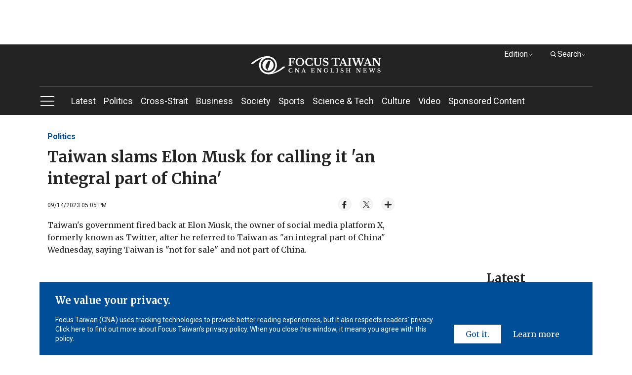

--- FILE ---
content_type: text/html; charset=utf-8
request_url: https://focustaiwan.tw/politics/202309140014
body_size: 31314
content:
<!DOCTYPE html><html lang="en_US"><head>
<link rel="canonical" href="https://focustaiwan.tw/politics/202309140014" /><meta charset="utf-8" /><meta http-equiv="expires" content="0" /><meta http-equiv="cache-control" content="no-cache" /><meta http-equiv="pragma" content="no-cache" /><meta name="viewport" content="width=device-width, initial-scale=1.0, maximum-scale=5.0" /><meta name="theme-color" content="#cccccc" /><meta property="fb:admins" content="100000193024403" /><meta property="fb:app_id" content="524202197752727" /><meta property="fb:pages" content="196543097045548" /><meta name="dailymotion-domain-verification" content="dmg6zkgrz8zcivhvk" /><link rel="icon" type="image/png" href="/img/favicon.ico" /><style>/*! normalize.css v8.0.1 | MIT License | github.com/necolas/normalize.css */
html{line-height:1.15;-webkit-text-size-adjust:100%}body{margin:0}main{display:block}h1{font-size:2em;margin:.67em 0}hr{box-sizing:content-box;height:0;overflow:visible}pre{font-family:monospace,monospace;font-size:1em}a{background-color:transparent}abbr[title]{border-bottom:0;text-decoration:underline;-webkit-text-decoration:underline dotted;text-decoration:underline dotted}b,strong{font-weight:bolder}code,kbd,samp{font-family:monospace,monospace;font-size:1em}small{font-size:80%}sub,sup{font-size:75%;line-height:0;position:relative;vertical-align:baseline}sub{bottom:-.25em}sup{top:-.5em}img{border-style:none}button,input,optgroup,select,textarea{font-family:inherit;font-size:100%;line-height:1.15;margin:0}button,input{overflow:visible}button,select{text-transform:none}button,[type="button"],[type="reset"],[type="submit"]{-webkit-appearance:button}button::-moz-focus-inner,[type="button"]::-moz-focus-inner,[type="reset"]::-moz-focus-inner,[type="submit"]::-moz-focus-inner{border-style:none;padding:0}button:-moz-focusring,[type="button"]:-moz-focusring,[type="reset"]:-moz-focusring,[type="submit"]:-moz-focusring{outline:1px dotted ButtonText}fieldset{padding:.35em .75em .625em}legend{box-sizing:border-box;color:inherit;display:table;max-width:100%;padding:0;white-space:normal}progress{vertical-align:baseline}textarea{overflow:auto}[type="checkbox"],[type="radio"]{box-sizing:border-box;padding:0}[type="number"]::-webkit-inner-spin-button,[type="number"]::-webkit-outer-spin-button{height:auto}[type="search"]{-webkit-appearance:textfield;outline-offset:-2px}[type="search"]::-webkit-search-decoration{-webkit-appearance:none}::-webkit-file-upload-button{-webkit-appearance:button;font:inherit}details{display:block}summary{display:list-item}template{display:none}[hidden]{display:none}.FixedTop{clear:both;zoom:1;position:relative;transition:top .35s ease-in-out}.FixedTop:after{visibility:hidden;display:block;font-size:0;content:" ";clear:both;height:0}@media screen and (max-width:50rem){.FixedTop.hidemenu{top:-41px}}.FixedTop.hidemenu .TopAdBox{display:none}@media screen and (max-width:64rem){.FixedTop{position:relative;width:100%;top:0;z-index:5}.FixedTop .TopAdBox{display:none}}.FixedTop.hidemenu .mb-scroll-icon{display:none}.FixedTop.hidemenu .main-menu-ul li.current .sub-menu{display:none}.FixedTop.hidemenu .menu-toggle.PCshowInline{display:none}@media screen and (max-width:64rem){.FixedTop.hidemenu .main-menu{display:none}}@media screen and (max-width:64rem){.FixedTop.hidemenu .side-menu{top:70px}}@media screen and (max-width:37.5rem){.FixedTop.hidemenu .side-menu{top:60px}}@media screen and (max-width:20rem){.FixedTop.hidemenu .side-menu{top:54px}}@media screen and (max-width:37.5rem){.menuOpen header{height:100%}}header{background-color:#232323;text-align:center;clear:both;zoom:1}header:after{visibility:hidden;display:block;font-size:0;content:" ";clear:both;height:0}header a:link{color:#fff}header a:active{color:#fff}header a:visited{color:#fff}header a:hover{color:#fff}@media screen and (max-width:37.5rem){header{width:100vw}}.logo{display:block;padding:24px 0;margin:0 auto;width:60%}.logo svg{width:320px;height:37px;vertical-align:middle}@media screen and (max-width:64rem){.logo{padding:16px 0}}@media screen and (max-width:37.5rem){.logo svg{width:200px;height:28px}}@media screen and (max-width:20rem){.logo svg{width:150px;height:21px}}.menu{border-top:1px solid #4c4b4b;text-align:left}@media screen and (max-width:50rem){.menu::after{content:'';display:block;position:absolute;width:64px;height:35px;bottom:0;right:0;background:#232323;background:linear-gradient(90deg,rgba(35,35,35,0) 0%,#232323 100%);filter:progid:DXImageTransform.Microsoft.gradient(startColorstr="#232323",endColorstr="#232323",GradientType=1)}}.mb-scroll-icon{display:none;position:absolute;right:0;bottom:12px;z-index:2}.mb-scroll-icon svg{width:24px;height:24px;vertical-align:middle}@media screen and (max-width:50rem){.mb-scroll-icon{display:block}}.main-menu{display:inline-block;vertical-align:middle}@media screen and (max-width:50rem){.main-menu{overflow:auto;position:relative;display:block}}.main-menu-ul>li{display:inline-block;vertical-align:middle;position:relative}.main-menu-ul>li.current::after{content:'';display:block;height:2px;background-color:#93c9fc;width:100%;position:absolute;bottom:0}.main-menu-ul>li.current>a:link{color:#93c9fc}.main-menu-ul>li.current>a:active{color:#93c9fc}.main-menu-ul>li.current>a:visited{color:#93c9fc}.main-menu-ul>li.current>a:hover{color:#93c9fc}.main-menu-ul a{display:inline-block;vertical-align:middle;font-size:1.125rem;margin-right:16px;padding:16px 0}.main-menu-ul a:last-child{margin-right:0}@media screen and (max-width:37.5rem){.main-menu-ul a{font-size:1rem;padding:0;height:48px;line-height:48px}}@media screen and (max-width:20rem){.main-menu-ul a{font-size:.875rem}}.main-menu-ul li.current .sub-menu{display:block}@media screen and (max-width:64rem){.main-menu-ul li.current .sub-menu{display:none}}.sub-menu{display:none;position:absolute;top:57px;left:0;width:272px;background-color:#232323;padding:16px;z-index:2}.sub-menu li{border-bottom:1px solid #cdcdcd}.sub-menu li:last-child{border-bottom:0}.sub-menu a{display:block;font-size:1rem}.sub-menu .wrap{width:240px;height:150px;margin-bottom:16px}@media screen and (max-width:50rem){.scroll-layer{position:relative;width:880px;overflow:hidden}}@media screen and (max-width:37.5rem){.scroll-layer{width:850px}}@media screen and (max-width:20rem){.scroll-layer{width:680px}}.Edition{right:100px}@media screen and (max-width:64rem){.Edition{display:none}}.Search{right:0}.Search .optionBox{width:368px;padding:24px}.Search .magnifier{margin-top:-11.2px}.Search .searchBlock{margin-bottom:0}.Search .searchInput{width:100%}@media screen and (max-width:64rem){.Search{display:none}}.DropDownStyle{width:100px;cursor:pointer;position:absolute;top:8px;z-index:100}.DropDownStyle span{display:inline-block;vertical-align:middle}.DropDownStyle .arrow{display:inline-block;vertical-align:middle;transform:rotate(0deg)}.DropDownStyle svg{width:10px;height:10px;display:inline-block;vertical-align:middle}.DropDownStyle svg.prevm{width:16px;height:16px}.DropDownStyle .current-option{color:#fff}.DropDownStyle.dropdown .optionBox{display:block}.DropDownStyle.dropdown .arrow{transform:rotateX(180deg)}.optionBox{display:none;position:absolute;right:0;padding:16px;width:116px;text-align:left;border-radius:4px;background-color:rgba(35,35,35,.8);box-shadow:0 3px 4px rgba(0,0,0,.5)}.optionBox a{font-size:12px;display:block;line-height:1.4;font-family:Roboto,sans-serif,"Noto Sans TC";margin-bottom:8px}.optionBox a:last-child{margin-bottom:0}.optionBox a:link{color:#fff}.optionBox a:active{color:#fff}.optionBox a:visited{color:#fff}.optionBox a:hover{color:#fff}.menuOpen .side-menu{display:block}.side-menu{display:none;width:30rem;position:absolute;left:0;top:142px;z-index:100;background-color:#232323;overflow:auto;overflow-y:scroll;-webkit-overflow-scrolling:touch;-webkit-box-flex:1}.side-menu::-webkit-scrollbar{display:none}@media screen and (max-width:64rem){.side-menu{position:fixed;left:0;top:111px;height:100vh}}@media screen and (max-width:37.5rem){.side-menu{width:100vw;top:102px}}@media screen and (max-width:20rem){.side-menu{top:95px}}.side-height{padding:32px}@media screen and (max-width:64rem){.side-height{padding:32px 32px 180px 32px}}@media screen and (max-width:37.5rem){.side-height{padding:32px 32px 120px 32px}}.CateCollection{text-align:left}.CateCollection li{position:relative;padding:16px 0;border-bottom:1px solid #595959}.CateCollection li>a{font-weight:bold;line-height:1.5;font-size:1.125rem}.CateCollection li:last-child{border-bottom:0}.CateCollection li.hasarrow::after{content:'';display:block;background-image:url(https://imgcdn.cna.com.tw/eng/website/img/rightarrow.svg?v=20250820);background-position:center center;background-repeat:no-repeat;width:20px;height:20px;position:absolute;right:0;top:16px;background-size:100%}.CateCollection a{font-family:Roboto,sans-serif,"Noto Sans TC";display:block}.CateCollection a:link{color:#fff}.CateCollection a:active{color:#fff}.CateCollection a:visited{color:#fff}.CateCollection a:hover{color:#fff}.CateCollection a[class^="icon-"]{display:inline-block;vertical-align:middle}@media screen and (max-width:20rem){.CateCollection li>a{font-size:1rem}}.submenu{margin-top:16px}.subgroup{display:inline-block;vertical-align:top;margin-right:64px}.subgroup:last-child{margin-right:0}.subgroup a{font-size:1rem;line-height:1.4;margin-bottom:8px;padding:10px 0}.subgroup a:last-child{margin-bottom:0}@media screen and (max-width:20rem){.subgroup a{font-size:.875rem}}a[class^="icon-"]{text-align:center;width:32px;height:32px;line-height:32px;border-radius:100%;background-color:#fff;overflow:hidden;margin-right:16px}a[class^="icon-"] svg{width:26px;height:26px;vertical-align:middle}.menu-toggle{display:inline-block;vertical-align:middle;margin-right:32px}.toggleStyle{cursor:pointer}.toggleStyle svg{width:32px;height:32px;vertical-align:middle}@media screen and (max-width:64rem){.toggleStyle{position:absolute;left:16px;top:20px;z-index:2}}@media screen and (max-width:37.5rem){.toggleStyle{top:16px}.toggleStyle svg{width:24px;height:24px}}.menu-icon{display:block}.menu-close{display:none}.menuOpen .menu-icon{display:none}.menuOpen .menu-close{display:block}.searchBlock{position:relative;margin-bottom:8px}.magnifier{position:absolute;left:16px;top:50%;margin-top:-12px}.magnifier svg{width:24px;height:24px;vertical-align:middle}.toSearch{position:absolute;right:8px;top:50%;margin-top:-20px;padding:8px}.toSearch svg{width:24px;height:12px;vertical-align:middle}.searchInput{width:26rem;height:3rem;padding:0 8px 0 48px;outline:0;border:0}@media screen and (max-width:37.5rem){.searchInput{width:100%;font-size:1rem;line-height:1.4}}@media screen and (max-width:20rem){.searchInput{font-size:.875rem}}.PadOverlay{display:none;background-color:transparent;position:fixed;top:0;left:0;width:100vw;height:100vh;z-index:2}.PadOverlay.open{display:block}.menuOpen .PadOverlay{display:block}@media screen and (max-width:50rem){.menuOpen .PadOverlay{display:none}}@media screen and (max-width:50rem){.sticky{position:-webkit-sticky;position:sticky;top:0}.sticky:before,.sticky:after{content:'';display:table}}.appInfo{display:none;background-color:#eef0f3;align-items:center;justify-content:space-between;padding:8px 0;font-family:"Merriweather",serif;font-weight:700;font-size:14px}@media screen and (max-width:50rem){.appInfo{display:flex;padding:8px 16px}}.appInfo .appInfoIcon>*{vertical-align:middle}.appInfo .appInfoIcon span{padding-left:10px}@media screen and (max-width:37.5rem){.appInfo .appInfoIcon span{padding-left:6px}}.appInfo a.appInfoBtn{font-size:14px;color:#004e98;border:1px solid #004e98;padding:2px 6px}@media screen and (max-width:37.5rem){.appInfo a.appInfoBtn{font-size:12px}}*{box-sizing:border-box}html{font-size:16px;touch-action:auto;overflow-y:scroll}:lang(en){-webkit-hyphens:auto;-ms-hyphens:auto;hyphens:auto}body{font-family:Roboto,sans-serif;font-weight:400;font-style:normal;font-size:100%;line-height:1.4;color:#232323;text-rendering:optimizeLegibility}h1,h2,h3,h4,h5,h6{margin:0;padding:0;font-weight:normal}h1{font-family:"Merriweather",serif;margin:0 auto;padding:0;font-size:2rem}@media screen and (max-width:37.5rem){h1{font-size:1.5rem}}@media screen and (max-width:20rem){h1{font-size:1.25rem}}h2{font-family:"Merriweather",serif;margin:0 auto;padding:0;font-size:1.5rem}@media screen and (max-width:37.5rem){h2{font-size:1.25rem}}@media screen and (max-width:20rem){h2{font-size:1.125rem}}h3{font-family:"Merriweather",serif;margin:0 auto;padding:0;font-size:1.25rem}@media screen and (max-width:37.5rem){h3{font-size:1.125rem}}@media screen and (max-width:20rem){h3{font-size:1rem}}h4{font-family:"Merriweather",serif;margin:0 auto;padding:0;font-size:1.125rem}@media screen and (max-width:37.5rem){h4{font-size:.875rem}}h5{font-family:"Merriweather",serif;margin:0 auto;padding:0;font-size:1rem}@media screen and (max-width:20rem){h5{font-size:.875rem}}h6{font-family:"Merriweather",serif;margin:0 auto;padding:0;font-size:.875rem}article p{font-family:"Merriweather",serif;margin:0 auto;padding:0;font-size:1.125rem;line-height:1.6}.introtop p{margin:0 auto;padding:0;font-size:1.125rem;color:#595959}@media screen and (max-width:20rem){.introtop p{font-size:1rem}}.intro p{margin:0 auto;padding:0;font-size:1rem;color:#595959}.time p{margin:0 auto;padding:0;font-size:.75rem;color:#595959}img{max-width:100%;height:auto;-webkit-user-select:none;-webkit-touch-callout:none}figure{margin:0;padding:0}input{border-radius:0;-webkit-appearance:none}ul,li,p{list-style:none;margin:0;padding:0}a{transition:all .3s ease-in;text-decoration:none}a:link{color:#232323}a:active{color:#232323}a:visited{color:#232323}a:hover{color:#595959}img{max-width:100%;max-height:100%;display:block;margin:0 auto}.container{position:relative;clear:both;zoom:1}.container:after{visibility:hidden;display:block;font-size:0;content:" ";clear:both;height:0}.wrapper{position:relative;max-width:70rem;margin:0 auto;clear:both;zoom:1}.wrapper:after{visibility:hidden;display:block;font-size:0;content:" ";clear:both;height:0}@media screen and (max-width:64rem){.wrapper{max-width:calc(100% - 32px)}}.wrapper2{position:relative;max-width:70rem;margin:0 auto;clear:both;zoom:1}.wrapper2:after{visibility:hidden;display:block;font-size:0;content:" ";clear:both;height:0}@media screen and (max-width:64rem){.wrapper2{max-width:calc(100% - 64px)}}@media screen and (max-width:37.5rem){.wrapper2{max-width:calc(100% - 32px)}}.wrapper-s{position:relative;max-width:50rem;margin:0 auto;clear:both;zoom:1}.wrapper-s:after{visibility:hidden;display:block;font-size:0;content:" ";clear:both;height:0}@media screen and (max-width:50rem){.wrapper-s{max-width:100%}}.wrapper-error{position:relative;max-width:45rem;margin:0 auto;clear:both;zoom:1}.wrapper-error:after{visibility:hidden;display:block;font-size:0;content:" ";clear:both;height:0}@media screen and (max-width:64rem){.wrapper-error{max-width:calc(100% - 64px)}}@media screen and (max-width:37.5rem){.wrapper-error{max-width:calc(100% - 32px)}}.wrapper-sideMenu{position:relative;max-width:70rem;margin:0 auto;clear:both;zoom:1}.wrapper-sideMenu:after{visibility:hidden;display:block;font-size:0;content:" ";clear:both;height:0}@media screen and (max-width:64rem){.wrapper-sideMenu{max-width:100%}}.bold{font-weight:bold}.PCshowInline{display:inline-block}@media screen and (max-width:64rem){.PCshowInline{display:none}}.PCshow{display:block}@media screen and (max-width:64rem){.PCshow{display:none}}.MobileShow{display:none}@media screen and (max-width:64rem){.MobileShow{display:block}}@media screen and (max-width:50rem){.MobileShow{display:block;margin-bottom:48px}}.wrap{position:relative;overflow:hidden;text-align:center;background-color:#f4f4f4;background-position:center center;background-repeat:no-repeat;background-size:50%}.wrap.full img{width:100%;height:100%;-o-object-fit:cover;object-fit:cover;-o-object-position:center center;object-position:center center}.wrap.limit img{width:100%;height:100%;-o-object-fit:contain;object-fit:contain;-o-object-position:center center;object-position:center center}@media screen and (max-width:37.5rem){.wrap{background-size:60%}}.forIE .wrap.full img{max-width:none;max-height:none;width:100%;height:auto;position:absolute;top:0;left:0;right:0;bottom:0;margin:auto}.forIE .wrap.limit img{height:100%;width:auto;position:absolute;top:0;left:0;right:0;bottom:0;margin:auto}.TopAdBox{max-width:70rem;margin:0 auto;text-align:center;min-height:90px}@media screen and (max-width:64rem){.TopAdBox{display:none}}.BreakingBlock{position:relative}.BreakingNews{border:2px solid #fd3;margin:32px 0 0 0;display:table;width:100%}@media screen and (max-width:37.5rem){.BreakingNews{display:block;border:0;margin:24px 0 0 0}}.BN_t{display:table-cell;vertical-align:middle;background-color:#fd3;padding:16px 24px;text-align:center;width:148px}.BN_t h3{font-weight:bold}@media screen and (max-width:37.5rem){.BN_t{display:block;padding:8px 24px}}.BN_c{display:table-cell;vertical-align:middle;text-align:left;padding:16px}.BN_c h5{font-weight:bold}@media screen and (max-width:37.5rem){.BN_c{display:block;border:2px solid #fd3}}.font-18 p{font-size:18px}.font-14 p{font-size:14px}.GDPR{position:fixed;bottom:0;left:50%;margin-left:-35rem;width:70rem;z-index:100}@media screen and (max-width:64rem){.GDPR{width:100%;left:0;margin-left:0}}.GDPR.hide{display:none}.privacy{background-color:#004e98;padding:24px 32px;color:#fff}@media screen and (max-width:64rem){.privacy{padding:24px 16px}}.privacy-main{display:inline-block;vertical-align:bottom;width:calc(77% - 22px);margin-right:16px}@media screen and (max-width:64rem){.privacy-main{width:100%;margin-right:0;margin-bottom:16px;display:block}}.privacy-btn{display:inline-block;vertical-align:bottom;width:23%;text-align:right;clear:both;zoom:1}.privacy-btn:after{visibility:hidden;display:block;font-size:0;content:" ";clear:both;height:0}.privacy-btn a{font-family:"Merriweather",serif;text-align:center;float:left;padding:8px 24px;box-sizing:border-box;line-height:1.4;font-size:1rem}.privacy-btn a:nth-child(1){background-color:#fff}.privacy-btn a:nth-child(1):link{color:#004e98}.privacy-btn a:nth-child(1):active{color:#004e98}.privacy-btn a:nth-child(1):visited{color:#004e98}.privacy-btn a:nth-child(1):hover{color:#004e98}.privacy-btn a:nth-child(2){background-color:transparent}.privacy-btn a:nth-child(2):link{color:#fff}.privacy-btn a:nth-child(2):active{color:#fff}.privacy-btn a:nth-child(2):visited{color:#fff}.privacy-btn a:nth-child(2):hover{color:#fff}@media screen and (max-width:64rem){.privacy-btn{width:100%;display:block}.privacy-btn a{float:none;display:inline-block;vertical-align:middle}}@media screen and (max-width:20rem){.privacy-btn a{font-size:.875rem}}.privacy-t{font-size:1.25rem;font-weight:bold;font-family:"Merriweather",serif;margin-bottom:16px;line-height:1.4}@media screen and (max-width:37.5rem){.privacy-t{font-size:1rem}}.privacy-c{font-size:.875rem;font-family:Roboto,sans-serif;line-height:1.4}.LoadMore{font-family:"Merriweather",serif;font-size:.875rem;font-weight:bold;width:108px;height:36px;line-height:36px;color:#fff;background-color:#232323;text-align:center;display:block;margin:24px auto 64px auto}.LoadMore:link{color:#fff}.LoadMore:active{color:#fff}.LoadMore:visited{color:#fff}.LoadMore:hover{color:#fff}@media screen and (max-width:37.5rem){.LoadMore{margin:24px auto 48px auto}}@media screen and (max-width:20rem){.LoadMore{margin:24px auto}}.videoPage .LoadMore{margin:0 auto}.viewALL{font-family:"Merriweather",serif;font-size:.875rem;font-weight:bold;width:108px;height:36px;line-height:36px;color:#fff;background-color:#232323;text-align:center;display:block;margin:32px auto 32px auto}.viewALL:link{color:#fff}.viewALL:active{color:#fff}.viewALL:visited{color:#fff}.viewALL:hover{color:#fff}.PrimarySide{width:46rem;margin-right:2rem;float:left}@media screen and (max-width:64rem){.PrimarySide{width:100%;margin-right:0;float:none}}.OtherSide{width:calc(100% - 48rem);float:right}@media screen and (max-width:64rem){.OtherSide{width:100%;float:none}}@media screen and (max-width:64rem){.list .OtherSide,.article .OtherSide,.brand .OtherSide,.searchResult .OtherSide{display:none}}.MostPopular{margin:32px 0}.popularTitle{font-family:"Merriweather",serif;font-size:1.5rem;font-weight:bold;line-height:1.4;text-align:center;margin-bottom:16px}@media screen and (max-width:37.5rem){.popularTitle{font-size:1.25rem}}.popularCollection{background-color:#f4f4f4;padding:32px}.popularCollection li{margin-bottom:16px}.popularCollection li:last-child{margin-bottom:0}.popularCollection h2{font-size:1rem;font-weight:bold;line-height:1.4;margin-bottom:8px;margin-top:8px}.popularCollection .date{color:#595959}.popularCollection .cate{font-size:.875rem;font-family:Roboto,sans-serif;font-weight:bold;color:#004e98;line-height:1.5;border-bottom:1px solid #cdcdcd;padding-bottom:8px}@media screen and (max-width:64rem){.popularCollection{margin-bottom:8px;padding:16px}}@media screen and (max-width:37.5rem){.popularCollection .cate{font-size:.875rem}}@media screen and (max-width:20rem){.popularCollection h2{font-size:.875rem}}.popularCollection.whiteBG{background-color:#fff}@media screen and (max-width:64rem){.popularCollection.whiteBG{background-color:#f4f4f4}}.Latest{margin-bottom:32px}@media screen and (max-width:64rem){.Latest{margin-bottom:0}}.latestMore{margin-top:8px;display:block;font-size:.875rem;font-family:"Merriweather",serif;margin-left:32px}.latestMore span{display:inline-block}.latestMore svg{width:16px;height:16px;vertical-align:middle}@media screen and (max-width:64rem){.latestMore{display:block;margin-left:0;text-align:center}}.VideoGrayBG{position:relative;clear:both;zoom:1}.VideoGrayBG:after{visibility:hidden;display:block;font-size:0;content:" ";clear:both;height:0}.VideoGrayBG::before{content:'';display:block;width:100%;position:absolute;z-index:-1;background-color:#f4f4f4;height:190px;left:0;top:215.85px}@media screen and (max-width:64rem){.VideoGrayBG::before{top:calc((100vw - 64px)*.5625 - 124.4px)}}@media screen and (max-width:37.5rem){.VideoGrayBG::before{height:160px;top:calc((100vw - 64px)*.5625 - 100px)}}@media screen and (max-width:20rem){.VideoGrayBG::before{height:80px;top:calc((100vw - 64px)*.5625 - 31.2px)}}@media screen and (max-width:64rem){.videoPage.VideoGrayBG::before{display:none}}.mustWatchTitle{clear:both;zoom:1;margin:32px 0;font-size:1.5rem;font-weight:bold;font-family:"Merriweather",serif}.mustWatchTitle:after{visibility:hidden;display:block;font-size:0;content:" ";clear:both;height:0}@media screen and (max-width:50rem){.mustWatchTitle{text-align:center}}@media screen and (max-width:37.5rem){.mustWatchTitle{font-size:1.25rem}}@media screen and (max-width:20rem){.mustWatchTitle{font-size:1.125rem}}.halfBoxGroup{clear:both;zoom:1}.halfBoxGroup:after{visibility:hidden;display:block;font-size:0;content:" ";clear:both;height:0}.halfBox{width:calc(50% - 16px);float:left;margin-right:32px;margin-bottom:32px}.halfBox:nth-child(2n){margin-right:0}.halfBox:nth-child(2n+1){margin-right:32px}@media screen and (max-width:37.5rem){.halfBox{width:calc(50% - 8px);margin-right:16px;margin-bottom:16px}.halfBox:nth-child(2n+1){margin-right:16px}}@media screen and (max-width:20rem){.halfBox{width:100%;margin-right:0;float:none}}.Category{font-family:"Merriweather",serif;font-weight:bold;font-size:1.5rem;color:#004e98;line-height:1.4;border-bottom:2px solid #004e98;padding-bottom:8px}@media screen and (max-width:50rem){.Category{text-align:center;font-size:1.25rem}}.desc{font-family:Roboto,sans-serif,"Noto Sans TC";font-size:.875rem;line-height:1.4;margin-bottom:8px}.date{font-family:Roboto,sans-serif;font-size:.75rem;line-height:1.4}.ListStyle li{clear:both;zoom:1;padding:24px 0;border-bottom:1px solid #cdcdcd}.ListStyle li:after{visibility:hidden;display:block;font-size:0;content:" ";clear:both;height:0}.ListStyle li:last-child{border-bottom:0}.ListStyle li a:hover h2{color:#004e98}.ListStyle li.noImg .listInfo{width:100%}.ListStyle li.lopsided{display:none}.ListStyle .floatImg{float:right;margin-left:16px;display:block}.ListStyle .wrap{width:224px;height:149px}.ListStyle h2{font-family:"Merriweather",serif,"Noto Sans TC";font-size:1.125rem;font-weight:bold;line-height:1.4;margin-bottom:8px}.ListStyle h2 .topic{color:#004e98;padding-right:2px}.ListStyle .cate{font-family:Roboto,sans-serif;font-weight:bold;color:#004e98;margin-bottom:8px;font-size:.75rem}@media screen and (max-width:64rem){.ListStyle li.lopsided{display:flex;align-items:center;justify-content:center;text-align:center;padding:0;border-bottom:0}.ListStyle li.lopsided>div{display:inline-block}}@media screen and (max-width:37.5rem){.ListStyle h2{font-size:.875rem}.ListStyle .desc{display:none}.ListStyle .wrap{width:140px;height:87.5px}}@media screen and (max-width:20rem){.ListStyle .wrap{width:100px;height:100px}.ListStyle h2{font-size:.875rem}}.index .ListStyle .floatImg{float:left;margin-right:16px;margin-left:0}.index .ListStyle .floatImg~.listInfo{margin-left:240px}@media screen and (max-width:37.5rem){.index .ListStyle .floatImg~.listInfo{margin-left:156px}}@media screen and (max-width:20rem){.index .ListStyle .floatImg~.listInfo{margin-left:116px}}.searchResult .ListStyle li:first-child h2{color:#232323}.list .ListAdBox{margin-bottom:32px;text-align:center}.ListAdBox.w-300{width:300px;height:250px;margin:0 auto 32px}.index,.article,.list{margin:32px 0 0 0}@media screen and (max-width:37.5rem){.index,.article,.list{margin:24px 0 0 0}}[style*="--aspect-ratio"]{position:relative;display:block}[style*="--aspect-ratio"]::before{content:"";display:block;padding-bottom:calc(100%/(var(--aspect-ratio)))}[style*="--aspect-ratio"]>img{position:absolute;top:0;left:0}@media screen and (max-width:37.5rem){[style*="--aspect-ratio"]>img{width:100%}}footer{background-color:#232323;text-align:center;padding:32px 0}footer .wrapper-s{max-width:96%}@media screen and (max-width:50rem){footer{padding:32px 100px}}@media screen and (max-width:37.5rem){footer{padding:24px 0}}.threeBox{display:inline-block;vertical-align:top;text-align:left;margin-right:48px;clear:both}.threeBox:last-child{margin-right:0}@media screen and (max-width:50rem){.threeBox{margin-right:0;width:49%}}@media screen and (max-width:37.5rem){.threeBox{width:75vw;margin-right:0;padding:16px 0;border-bottom:1px solid #3e3e3e}.threeBox:first-child{padding:0 0 16px 0}.threeBox:last-child{margin-bottom:0;border-bottom:0;padding:16px 0 0 0}}@media screen and (max-width:20rem){.threeBox{width:85vw}}.fTitle{font-family:"Merriweather",serif;color:#fff;font-weight:bold;font-size:1rem;display:inline-block;vertical-align:top;margin-right:24px;padding:8px 0}@media screen and (max-width:50rem){.fTitle{width:120px}}@media screen and (max-width:37.5rem){.fTitle{width:132px;margin-right:16px;display:inline-block;vertical-align:top;font-size:1rem;font-weight:normal}}@media screen and (max-width:20rem){.fTitle{width:auto}}.fBox{display:inline-block;vertical-align:top;font-family:Roboto,sans-serif;color:#c4c4c4;font-size:.875rem}.fBox a{display:block;line-height:1.5;padding:10px 0}.fBox a:link{color:#c4c4c4}.fBox a:active{color:#c4c4c4}.fBox a:visited{color:#c4c4c4}.fBox a:hover{color:#c4c4c4}@media screen and (max-width:37.5rem){.fBox{display:inline-block;vertical-align:top;float:right;min-width:38%}}.Information{padding:0 16px}@media screen and (max-width:37.5rem){.Information{padding:0}}.paragraph{clear:both;zoom:1;margin-bottom:32px;padding:0 16px}.paragraph:after{visibility:hidden;display:block;font-size:0;content:" ";clear:both;height:0}.paragraph:last-child{margin-bottom:0}.paragraph p:not(.noMarginB){font-family:"Merriweather",serif,"Noto Sans TC";line-height:1.6;margin-bottom:32px}.paragraph p:not(.noMarginB):last-child{margin-bottom:0}.paragraph a:not(.languageLink):link{color:#004e98}.paragraph a:not(.languageLink):active{color:#004e98}.paragraph a:not(.languageLink):visited{color:#004e98}.paragraph a:not(.languageLink):hover{color:#004e98}@media screen and (max-width:37.5rem){.paragraph{padding:0}}.article .PrimarySide h1{font-weight:bold;margin-bottom:16px}.article .PrimarySide h1 .topic{color:#004e98;padding-right:2px}.article .PrimarySide h2{font-weight:bold;font-size:1.25rem;margin-bottom:16px}.breadcrumb{font-size:1rem;line-height:1.4;font-weight:bold;font-family:Roboto,sans-serif;margin-bottom:8px}.breadcrumb a{display:inline-block;vertical-align:middle}.breadcrumb a:link{color:#004e98}.breadcrumb a:active{color:#004e98}.breadcrumb a:visited{color:#004e98}.breadcrumb a:hover{color:#004e98}.TimeAndShare{clear:both;zoom:1;margin-bottom:16px;position:relative}.TimeAndShare:after{visibility:hidden;display:block;font-size:0;content:" ";clear:both;height:0}.updatetime{float:left;font-size:.75rem;line-height:1.4;padding-top:8px}@media screen and (max-width:37.5rem){.updatetime{float:none;margin-bottom:8px}}.btn_like{display:inline-block;vertical-align:middle;width:108px;height:28px}.socialshare{float:right}@media screen and (max-width:37.5rem){.socialshare{float:none}}a[class^="share_"]{background-color:#f4f4f4;width:28px;height:28px;line-height:28px;border-radius:100%;display:inline-block;vertical-align:middle;text-align:center;margin-left:16px}a[class^="share_"] svg{width:22px;height:22px;vertical-align:middle}a[class^="share_"].btn_more svg{width:16px;height:16px;vertical-align:middle}a[class^="share_"].btn_audio{width:100px;border-radius:20px;padding:0 10px;box-sizing:border-box}a[class^="share_"].btn_audio svg{width:13px;height:13px}@media screen and (max-width:37.5rem){a[class^="share_"]{margin-left:7px}a[class^="share_"].btn_audio{width:95px}}@media screen and (max-width:20rem){a[class^="share_"]{margin-left:13px}a[class^="share_"].btn_audio{display:block;margin:10px 0 0 0}}.binline{padding:1px 0 0 5px;display:inline-block;vertical-align:middle}a[class^="more_"]{display:block;margin-bottom:8px;line-height:1;padding:10px 0}a[class^="more_"]:last-child{margin-bottom:0}a[class^="more_"]:link{color:#fff}a[class^="more_"]:active{color:#fff}a[class^="more_"]:visited{color:#fff}a[class^="more_"]:hover{color:#fff}a[class^="more_"] svg{width:20px;height:20px;vertical-align:middle}a[class^="more_"] span{font-size:1rem;display:inline-block;vertical-align:middle}.hiddenBtn{display:none;position:absolute;right:15px;top:41px;padding:16px;background-color:rgba(35,35,35,.8);z-index:2;border-radius:5px 0 5px 5px}.hiddenBtn.open{display:block}.hiddenBtn::before{content:'';width:0;height:0;border-style:solid;border-width:20px 0 10px 20px;border-color:transparent transparent rgba(35,35,35,.8) transparent;display:inline-block;vertical-align:middle;margin-right:5px;position:absolute;right:-5px;top:-30px}@media screen and (max-width:37.5rem){.hiddenBtn{right:inherit;left:173px;top:70px;border-radius:5px}.hiddenBtn::before{border-width:20px 10px 10px 0;border-color:transparent transparent rgba(35,35,35,.8) transparent;right:inherit;left:35px}}@media screen and (max-width:20rem){.hiddenBtn{left:160px}.hiddenBtn::before{left:65px}}.hasAudio .hiddenBtn{right:135px}@media screen and (max-width:37.5rem){.hasAudio .hiddenBtn{right:inherit;left:173px}.hasAudio .hiddenBtn::before{left:35px}}@media screen and (max-width:20rem){.hasAudio .hiddenBtn{left:160px}.hasAudio .hiddenBtn::before{left:65px}}.hiddenBtn#hiddenTip{right:12px}.hiddenBtn#hiddenTip>div{width:400px;margin:0 auto;color:#fff}@media screen and (max-width:37.5rem){.hiddenBtn#hiddenTip{right:0;left:inherit}.hiddenBtn#hiddenTip>div{width:100%}.hiddenBtn#hiddenTip::before{left:300px}}@media screen and (max-width:20rem){.hiddenBtn#hiddenTip{top:110px;left:0}.hiddenBtn#hiddenTip>div{width:100%}.hiddenBtn#hiddenTip::before{left:18px}}.FullPic{margin:0 0 32px 0}.FullPic figure{width:46rem}.FullPic .wrap{height:calc(46rem*.625)}@media screen and (max-width:64rem){.FullPic figure{width:calc(100vw - 32px)}.FullPic .wrap{height:calc((100vw - 32px)*.625)}}.media{margin:32px 0;text-align:center;clear:both}.media .wrap{margin-bottom:0}.pageImg{position:relative;width:100%}.pageImg.center{width:100%;margin:0 auto 30px auto;text-align:center}.pageImg.center>img{right:0}.pageImg.left{width:300px;float:left;margin-right:32px}@media screen and (max-width:37.5rem){.pageImg{margin:20px auto}.pageImg.left{width:100%;float:none;margin-right:0}}.picinfo{text-align:left;margin-top:8px;line-height:1.4;font-size:.875rem;color:#595959;font-family:Roboto,sans-serif}@media screen and (max-width:20rem){.picinfo{font-size:.75rem}}blockquote{margin:48px auto;width:64%;padding:48px 32px;position:relative}blockquote p{font-family:"Merriweather",serif;font-size:1.125rem;font-weight:bold}blockquote:before{content:'';display:block;background-position:center center;background-repeat:no-repeat;position:absolute;width:32px;height:32px;background-image:url(https://imgcdn.cna.com.tw/eng/website/img/quotes_up.svg?v=20250820);left:0;top:0}blockquote:after{content:'';display:block;background-position:center center;background-repeat:no-repeat;position:absolute;width:32px;height:32px;background-image:url(https://imgcdn.cna.com.tw/eng/website/img/quotes_down.svg?v=20250820);right:0;bottom:0}@media screen and (max-width:37.5rem){blockquote{width:80%}blockquote p{font-size:1rem}}@media screen and (max-width:20rem){blockquote{width:90%;padding:48px 24px}}.author{clear:both;zoom:1}.author:after{visibility:hidden;display:block;font-size:0;content:" ";clear:both;height:0}.author p{font-family:"Merriweather",serif;color:#595959}.languageLink{font-size:14px;position:relative;margin-top:10px;display:inline-block;font-family:"Merriweather",serif}.languageLink:link{color:#515151}.languageLink:active{color:#515151}.languageLink:visited{color:#515151}.languageLink:hover{color:#515151}.languageLink:after{content:'';display:block;position:absolute;width:calc(100% - 13px);height:1px;background-color:#515151;left:13px;bottom:0}.youtube{position:relative}.youtubeBox .picinfo{padding:0 0 10px 0}.VOD{width:100%}.VOD .video-js{width:100%;height:calc((46rem - 32px)*.5625)}@media screen and (max-width:64rem){.VOD .video-js{width:calc(100vw - 64px);height:calc((100vw - 64px)*.5625)}}@media screen and (max-width:37.5rem){.VOD .video-js{width:calc(100vw - 32px);height:calc((100vw - 32px)*.5625)}}.facebookMedia{width:500px;margin:0 auto;text-align:center}@media screen and (max-width:37.5rem){.facebookMedia{width:99%}.facebookMedia .fb-post span,.facebookMedia .fb-post iframe,.facebookMedia iframe{width:99%!important}}.twitterMedia{width:500px;margin:0 auto;text-align:center}@media screen and (max-width:37.5rem){.twitterMedia{width:100%}.twitterMedia iframe{width:99%!important}}.instagramMedia{width:500px;margin:0 auto;text-align:center}.instagramMedia .instagram-width{margin:0 auto!important}@media screen and (max-width:37.5rem){.instagramMedia{width:100%}.instagramMedia iframe{max-width:100%!important;min-width:100%!important}}.soundcloudMedia{margin:0 auto;text-align:center}.noWidthMedia{margin:0 auto;text-align:center}.RelatedNews{clear:both;zoom:1;padding:0 16px;margin-bottom:32px}.RelatedNews:after{visibility:hidden;display:block;font-size:0;content:" ";clear:both;height:0}.RelatedNews a{padding:16px 0;border-bottom:1px solid #cdcdcd;display:block}.RelatedNews a:last-child{border-bottom:0}@media screen and (max-width:37.5rem){.RelatedNews{padding:0}.RelatedNews a:nth-of-type(3){border-bottom:0}.RelatedNews a:nth-of-type(4){display:none}.RelatedNews a:nth-of-type(5){display:none}}.RelatedNews-title{font-family:"Merriweather",serif,"Noto Sans TC";font-size:1.25rem;font-weight:bold;color:#004e98;line-height:1.4}.RelatedNews-link{font-family:"Merriweather",serif,"Noto Sans TC";font-size:1rem;font-weight:bold;line-height:1.4}.RelatedNews-link:link{color:#232323}.RelatedNews-link:active{color:#232323}.RelatedNews-link:visited{color:#232323}.RelatedNews-link:hover{color:#232323}.BottomAdGruop{text-align:center;margin:32px 0;clear:both;zoom:1}.BottomAdGruop:after{visibility:hidden;display:block;font-size:0;content:" ";clear:both;height:0}.BottomAdGruop .BottomAdBox{margin:0 16px;display:inline-block;vertical-align:middle;width:300px;height:250px}@media screen and (max-width:50rem){.BottomAdGruop{display:none}}.SimilarNews{margin-bottom:40px}.SimilarNews-title{font-size:1.25rem;font-weight:bold;font-family:"Merriweather",serif;line-height:1.4}.SimilarNews-group li{clear:both;zoom:1;padding:16px 0;border-bottom:1px solid #cdcdcd}.SimilarNews-group li:after{visibility:hidden;display:block;font-size:0;content:" ";clear:both;height:0}.SimilarNews-group li:last-child{border-bottom:0}.SimilarNews-group .wrap{float:left;width:224px;height:140px}.SimilarNews-group .SimilarBox{margin-left:240px}.SimilarNews-group .SimilarBox>div{line-height:1.4;margin-bottom:8px}.SimilarNews-group .SimilarBox>div:last-child{margin-bottom:0}.SimilarNews-group .Similar-title{font-size:1.25rem;font-weight:bold;font-family:"Merriweather",serif}.SimilarNews-group .Similar-desc{font-size:1rem;font-family:Roboto,sans-serif;color:#595959}.SimilarNews-group .Similar-time{font-size:.75rem;font-family:Roboto,sans-serif;color:#595959}@media screen and (max-width:37.5rem){.SimilarNews-group li:nth-child(2){border-bottom:0}.SimilarNews-group li:nth-child(3){display:none}.SimilarNews-group .wrap{width:140px;height:87.5px}.SimilarNews-group .SimilarBox{margin-left:156px}.SimilarNews-group .Similar-title{font-size:1rem}.SimilarNews-group .Similar-desc{display:none}}.MbAdBox{display:none;margin:32px auto 64px auto;text-align:center}@media screen and (max-width:50rem){.MbAdBox{display:block}}.RecommendModule{margin-bottom:64px}@media screen and (max-width:64rem){.RecommendModule{margin-bottom:32px}}.OtherSideAdBox{margin-bottom:32px;text-align:center}.OtherSideAdBox.w-300{width:300px;height:250px;margin:0 auto 32px}.AudioCtrl{display:none}.AudioCtrl.open{display:block}.electionEmbed html,.electionEmbed body{height:100%}.electionEmbed.parliament{width:100%;height:520px}.electionEmbed.presidentMap{width:100%;height:750px}.electionEmbed.presidentBar{width:100%;height:400px}.electionEmbed.twmap{width:100%;height:780px}@media screen and (max-width:1023px){.electionEmbed.parliament{width:100%;height:480px}}@media screen and (max-width:767px){.electionEmbed.parliament{width:100%;height:650px}.electionEmbed.presidentMap{width:100%;height:720px}.electionEmbed.presidentBar{width:100%;height:400px}.electionEmbed.twmap{width:100%;height:700px}}.lazyload,.lazyloading{opacity:0;}img.lazyloaded{opacity: 1;}</style><script type="application/ld+json">[{"@context":"http://schema.org/","@type":"NewsArticle","headline":"Taiwan slams Elon Musk for calling it 'an integral part of China' - Focus Taiwan","url":"https://focustaiwan.tw/politics/202309140014","thumbnailUrl":"https://imgcdn.cna.com.tw/Eng/WebEngPhotos/WebCover/800/2023/20230914/911x684_002417714562.jpg","articleSection":"Politics","datePublished":"2023-09-14T17:05:00+08:00","dateModified":"2023-09-14T19:24:00+08:00","description":"Taiwan's government fired back at Elon Musk, the owner of social media platform X, formerly known as Twitter, after he referred to Taiwan as \"an integral part of China\" Wednesday, saying Taiwan is \"not for sale\" and not part of China.","inLanguage":"en_US","creator":{"@type":"Organization","name":"Focus Taiwan - CNA English News"},"mainEntityOfPage":{"@type":"WebPage","@id":"https://focustaiwan.tw/politics/202309140014","name":"Taiwan slams Elon Musk for calling it 'an integral part of China' - Focus Taiwan"},"image":{"@type":"ImageObject","url":"https://imgcdn.cna.com.tw/Eng/WebEngPhotos/WebCover/800/2023/20230914/911x684_002417714562.jpg","height":"800","width":"600"},"author":{"@type":"Organization","name":"Focus Taiwan - CNA English News","description":"The Central News Agency (CNA) is the national news agency of the Republic of China (ROC) and the most influential news organization in Taiwan.","url":"https://focustaiwan.tw","logo":{"@type":"ImageObject","caption":"Logo of Focus Taiwan - CNA English News","url":"https://focustaiwan.tw/img/default.png"}},"publisher":{"@context":"https://schema.org","@type":"Organization","name":"Focus Taiwan - CNA English News","description":"The Central News Agency (CNA) is the national news agency of the Republic of China (ROC) and the most influential news organization in Taiwan.","url":"https://focustaiwan.tw/img/default.png","logo":{"@type":"ImageObject","caption":"Logo of Focus Taiwan - CNA English News","url":"https://focustaiwan.tw/img/default.png"}},"keywords":["NewsArticle"],"speakable":{"@context":"https://schema.org","@type":"SpeakableSpecification","value":["Taiwan slams Elon Musk for calling it 'an integral part of China'","Taiwan's government fired back at Elon Musk, the owner of social media platform X, formerly known as Twitter, after he referred to Taiwan as \"an integral part of China\" Wednesday, saying Taiwan is \"not for sale\" and not part of China."],"xpath":["/html/head/title","/html/head/meta[@name='description']/@content"],"url":"https://focustaiwan.tw/politics/202309140014"}},{"@context":"https://schema.org","@type":"Organization","name":"Focus Taiwan - CNA English News","description":"The Central News Agency (CNA) is the national news agency of the Republic of China (ROC) and the most influential news organization in Taiwan.","url":"https://focustaiwan.tw/img/default.png","logo":{"@type":"ImageObject","caption":"Logo of Focus Taiwan - CNA English News","url":"https://focustaiwan.tw/img/default.png"}},{"@context":"http://schema.org/","@type":"WebSite","name":"Focus Taiwan - CNA English News","url":"https://focustaiwan.tw","potentialAction":{"@type":"SearchAction","target":{"@type":"EntryPoint","urlTemplate":"https://focustaiwan.tw/search/{search_term_string}"},"query-input":"required name=search_term_string"}},{"@context":"http://schema.org/","@type":"BreadcrumbList","itemListElement":[{"@type":"ListItem","position":1,"item":{"@type":"Thing","@id":"https://focustaiwan.tw","name":"Focus Taiwan - CNA English News"}},{"@type":"ListItem","position":2,"item":{"@type":"Thing","@id":"https://focustaiwan.tw/politics/","name":"Politics"}},{"@type":"ListItem","position":3,"item":{"@type":"Thing","@id":"https://focustaiwan.tw/politics/202309140014","name":"Taiwan slams Elon Musk for calling it 'an integral part of China' - Focus Taiwan"}}]}]</script><meta property="og:url" content="https://focustaiwan.tw/politics/202309140014" />
<meta property="og:title" content="Taiwan slams Elon Musk for calling it &#39;an integral part of China&#39; - Focus Taiwan" />
<meta property="og:description" content="Taiwan&#39;s government fired back at Elon Musk, the owner of social media platform X, formerly known as Twitter, after he referred to Taiwan as &quot;an integral part of China&quot; Wednesday, saying Taiwan is &quot;not for sale&quot; and not part of China." />
<meta property="og:image" content="https://imgcdn.cna.com.tw/Eng/WebEngPhotos/WebOg/600/2023/20230914/1024x538_640919407423.jpg" />
<meta property="og:type" content="article" />
<meta property="og:site_name" content="Focus Taiwan - CNA English News" />
<meta name="twitter:card" content="summary_large_image" />
<meta name="twitter:title" content="Taiwan slams Elon Musk for calling it &#39;an integral part of China&#39; - Focus Taiwan" />
<meta name="twitter:description" content="Taiwan&#39;s government fired back at Elon Musk, the owner of social media platform X, formerly known as Twitter, after he referred to Taiwan as &quot;an integral part of China&quot; Wednesday, saying Taiwan is &quot;not for sale&quot; and not part of China." />
<meta name="twitter:site" content="@Focus_Taiwan" />
<meta name="twitter:creator" content="@Focus_Taiwan" />
<meta name="twitter:image" content="https://imgcdn.cna.com.tw/Eng/WebEngPhotos/WebCover/800/2023/20230914/911x684_002417714562.jpg" />
<meta property="article:modified_time" content="2023-09-14T19:24:00+08:00" />
<meta property="article:published_time" content="2023-09-14T17:05:00+08:00" />
<title>
	Taiwan slams Elon Musk for calling it 'an integral part of China' - Focus Taiwan
</title><meta name="description" content="Taiwan&#39;s government fired back at Elon Musk, the owner of social media platform X, formerly known as Twitter, after he referred to Taiwan as &quot;an integral part of China&quot; Wednesday, saying Taiwan is &quot;not for sale&quot; and not part of China." /></head><body class=""><noscript><iframe src="https://www.googletagmanager.com/ns.html?id=GTM-NRQ7VHW" height="0" width="0" style="display: none; visibility: hidden"></iframe></noscript><div class="FixedTop sticky"><div id="jsAppInfo" class="appInfo"><div class="appInfoIcon"><svg width="24" height="24" viewBox="0 0 24 24" fill="none" xmlns="http://www.w3.org/2000/svg"><rect width="24" height="24" rx="4" fill="url(#paint0_linear_4994_14336)" /><path d="M3.27519 9.74243C5.21393 8.3608 7.15145 7.28453 9.51359 6.81656C9.76022 6.76211 10.131 6.71132 10.5402 6.67366C10.9688 6.63422 11.003 6.96835 10.5845 7.06831C10.4062 7.11288 10.2056 7.15745 10.0273 7.20202C7.48693 7.87055 5.16936 9.43045 3.14149 11.1018C2.91864 11.28 2.47296 11.2578 2.20554 11.2355C2.16098 11.2355 1.49245 11.1463 1.67072 10.9903C2.18326 10.5447 2.71808 10.1435 3.27519 9.74243Z" fill="white" /><path d="M20.7248 14.2513C18.786 15.6329 16.8485 16.7092 14.4864 17.1772C14.2389 17.2318 13.8637 17.2813 13.4633 17.3171C13.0448 17.3545 13.0068 17.023 13.4155 16.9254C13.5938 16.8809 13.7943 16.8363 13.9726 16.7917C16.513 16.1232 18.8306 14.5633 20.8585 12.892C21.0813 12.7137 21.527 12.736 21.7944 12.7583C21.839 12.7583 22.5075 12.8474 22.3292 13.0034C21.8167 13.4491 21.2819 13.8502 20.7248 14.2513Z" fill="white" /><path d="M11.9689 8.59577C10.1193 8.59577 8.604 10.1111 8.604 11.9607C8.604 13.8103 10.1193 15.3256 11.9689 15.3256C13.8185 15.3256 15.3339 13.8103 15.3339 11.9607C15.3339 10.1111 13.8185 8.59577 11.9689 8.59577ZM13.462 9.77684C13.4397 9.82141 13.3728 9.82141 13.3283 9.84369C13.2837 9.86597 13.2391 9.93283 13.2168 9.9774C13.1723 10.0442 13.1723 10.1334 13.1723 10.2225C13.1723 10.2894 13.2168 10.3339 13.2168 10.4231C13.2168 10.5435 13.1773 10.6596 13.136 10.7727C13.1243 10.8047 13.1134 10.8367 13.1054 10.8688C13.0831 10.9579 13.0831 11.0025 13.0163 11.0693C12.838 11.2699 12.8826 11.5819 12.7712 11.8493C12.682 12.0944 12.7043 12.3618 12.5929 12.6069C12.526 12.7406 12.526 12.9189 12.4592 13.0303C12.447 13.0547 12.4349 13.074 12.4227 13.0911C12.3569 13.1835 12.3144 13.2851 12.2723 13.3905C12.2377 13.4771 12.1877 13.5609 12.1151 13.6194C12.072 13.654 12.0282 13.6842 11.9912 13.7212C11.9244 13.788 11.9021 13.8994 11.8575 13.9886C11.8169 14.0833 11.7598 14.2028 11.7363 14.3169C11.7081 14.4537 11.8022 14.5885 11.7684 14.724C11.7461 14.8131 11.5901 15.1474 11.4787 14.9468C11.4341 14.8799 11.4787 14.7685 11.4564 14.7017C11.4341 14.5902 11.3895 14.4565 11.3004 14.3674C11.2707 14.3303 11.241 14.2932 11.2097 14.2577C11.0832 14.1146 10.8802 14.0522 10.7656 13.8994C10.7143 13.814 10.6761 13.7154 10.6309 13.6137C10.6031 13.5511 10.5763 13.4879 10.565 13.4203C10.5538 13.3528 10.5267 13.2897 10.4915 13.2309C10.4771 13.2069 10.4633 13.1834 10.4536 13.1641C10.4415 13.1398 10.4337 13.1162 10.4293 13.0931C10.3903 12.8879 10.5356 12.6886 10.5432 12.4799C10.5456 12.4128 10.5385 12.3407 10.5205 12.2504C10.4759 12.0721 10.5873 11.9161 10.6764 11.7824C10.7738 11.6655 10.8542 11.5657 10.9176 11.4382C10.936 11.4011 10.961 11.3718 10.9891 11.3415C11.0129 11.3158 11.0189 11.275 11.0171 11.24C11.0163 11.2238 11.0136 11.2083 11.0126 11.1926C11.0091 11.1376 11.0407 11.0863 11.0718 11.0409C11.101 10.9984 11.1383 10.9559 11.1667 10.9133C11.2113 10.8465 11.2781 10.8019 11.3227 10.7128C11.3673 10.6014 11.3895 10.4677 11.4787 10.3785C11.5678 10.2671 11.6792 10.3117 11.7015 10.1557C11.7238 10.0442 11.7684 10.022 11.8129 9.95511C11.8575 9.88826 11.8575 9.79912 11.9244 9.73227C12.0135 9.64313 12.1249 9.59856 12.2363 9.55399C12.3478 9.50943 12.4146 9.46486 12.5038 9.37572C12.5278 9.35168 12.5518 9.32765 12.5794 9.30361C12.6301 9.25929 12.6815 9.19745 12.7489 9.19745C12.9239 9.19745 13.0356 9.37629 13.1936 9.45176C13.2018 9.4557 13.2096 9.46001 13.2168 9.46486C13.2237 9.46946 13.2302 9.47429 13.2362 9.47934C13.3378 9.56449 13.5355 9.66656 13.462 9.77684Z" fill="white" /><path d="M11.9692 6.61246C9.00534 6.61246 6.59863 9.01917 6.59863 11.983C6.59863 14.9468 9.00534 17.3535 11.9692 17.3535C14.9107 17.3312 17.3174 14.9245 17.3174 11.9607C17.3174 8.99688 14.9107 6.61246 11.9692 6.61246ZM11.9692 16.3284C9.56245 16.3284 7.60143 14.3674 7.60143 11.9607C7.60143 9.55399 9.56245 7.59297 11.9692 7.59297C14.3759 7.59297 16.3369 9.55399 16.3369 11.9607C16.3146 14.3674 14.3759 16.3284 11.9692 16.3284Z" fill="white" /><defs><linearGradient id="paint0_linear_4994_14336" x1="12" y1="0" x2="12" y2="24" gradientUnits="userSpaceOnUse"><stop stop-color="#0263BF" /><stop offset="1" stop-color="#004E98" /></linearGradient></defs></svg><span>Focus Taiwan App</span></div><a class="appInfoBtn" href="#">Download</a></div><div class="jsAdSlot TopAdBox" id="pc1_div-gpt-ad-pc_970x90_T" data-isinitview="Y" data-width="1" data-height="1" data-dfp="focustaiwan_all_pc_970x90_T"></div><header><div class="wrapper-sideMenu"><a class="menu-toggle toggleStyle MobileShow" href="javascript:" aria-label="menu"><div class="menu-icon"><svg viewBox="0 0 32 32" fill="none" xmlns="http://www.w3.org/2000/svg"><path d="M30 6H2V7.86667H30V6Z" fill="#ffffff" /><path d="M30 14.9916H2V16.8582H30V14.9916Z" fill="#ffffff" /><path d="M30 24.1292H2V25.9958H30V24.1292Z" fill="#ffffff" /></svg></div><div class="menu-close"><svg viewBox="0 0 32 32" fill="none" xmlns="http://www.w3.org/2000/svg"><path d="M28 5.38827L26.6087 4L16 14.5884L5.39129 4L4 5.38827L14.6087 15.9768L4 26.5645L5.39129 27.9527L16 17.365L26.6087 27.9527L28 26.5645L17.3905 15.9768L28 5.38827Z" fill="#ffffff" /></svg></div></a><div class="side-menu"><div class="side-height"><div class="searchBlock"><div class="magnifier"><svg viewBox="0 0 32 32" fill="#232323" xmlns="http://www.w3.org/2000/svg"><path d="M26.8187 25.8602L21.1066 19.9194C22.5758 18.1763 23.3811 15.9697 23.38 13.69C23.38 8.34701 19.033 4 13.69 4C8.34701 4 4 8.34701 4 13.69C4 19.033 8.34701 23.38 13.69 23.38C15.6958 23.38 17.6073 22.775 19.2415 21.6265L24.9969 27.6124C25.2375 27.8622 25.5611 28 25.9078 28C26.236 28 26.5473 27.8749 26.7837 27.6474C27.0249 27.4148 27.1641 27.096 27.1706 26.761C27.1772 26.426 27.0506 26.102 26.8187 25.8602ZM13.69 6.52782C17.6393 6.52782 20.8522 9.74069 20.8522 13.69C20.8522 17.6393 17.6393 20.8522 13.69 20.8522C9.74069 20.8522 6.52782 17.6393 6.52782 13.69C6.52782 9.74069 9.74069 6.52782 13.69 6.52782Z" /></svg></div><input class="searchInput" type="text" placeholder="Search Focus Taiwan"><a class="jsSearch toSearch" href="javascript:"><svg viewBox="0 0 16 11" fill="none" xmlns="http://www.w3.org/2000/svg"><path d="M10.6008 0.158622C10.3965 -0.0528739 10.0564 -0.0528739 9.84487 0.158622C9.64052 0.362972 9.64052 0.70308 9.84487 0.906954L13.678 4.74008H1.02922C0.73436 4.74055 0.5 4.97491 0.5 5.26977C0.5 5.56462 0.73436 5.8066 1.02922 5.8066H13.678L9.84487 9.63258C9.64052 9.84408 9.64052 10.1847 9.84487 10.3885C10.0564 10.6 10.397 10.6 10.6008 10.3885L15.3414 5.64798C15.5529 5.44363 15.5529 5.10352 15.3414 4.89965L10.6008 0.158622Z" fill="#1E201D" /></svg></a></div><ul class="CateCollection"><li class="hasarrow"><a href="/news">Latest</a></li><li class="hasarrow"><a href="/editorspicks">Editor's Picks</a></li><li class="hasarrow"><a href="/photos">Photos of the Day</a></li><li class="hasarrow"><a href="/video">Videos</a></li><li><a href="javascript:">News</a><div class="submenu"><div class="subgroup"><a href="/politics">Politics</a><a href="/cross-strait">Cross-strait</a><a href="/business">Business</a><a href="/society">Society</a></div><div class="subgroup"><a href="/sci-tech">Science & Tech</a><a href="/culture">Culture</a><a href="/sports">Sports</a></div></div></li><li><a href="javascript:">Edition</a><div class="submenu"><div class="subgroup"><a href="/">Focus Taiwan</a><a href="https://www.cna.com.tw/">中央通訊社</a><a href="https://japan.focustaiwan.tw/">フォーカス台湾</a><a href="https://indonesia.focustaiwan.tw/">Fokus Taiwan</a></div></div></li><li><a href="javascript:">Get Focus Taiwan apps</a><div class="submenu"><a class="icon-apple" href="https://apps.apple.com/tw/app/focus-taiwan-for-iphone/id444442003"><svg viewBox="0 0 32 32" fill="none" xmlns="http://www.w3.org/2000/svg"><path d="M25.792 22.7033C25.429 23.5418 24.9994 24.3136 24.5017 25.0232C23.8232 25.9906 23.2676 26.6602 22.8395 27.032C22.1758 27.6424 21.4647 27.955 20.7033 27.9728C20.1566 27.9728 19.4974 27.8172 18.73 27.5017C17.9601 27.1876 17.2525 27.032 16.6056 27.032C15.9271 27.032 15.1994 27.1876 14.4211 27.5017C13.6416 27.8172 13.0136 27.9816 12.5334 27.9979C11.8032 28.0291 11.0754 27.7076 10.3489 27.032C9.88519 26.6276 9.30521 25.9343 8.61041 24.9521C7.86495 23.9033 7.25211 22.687 6.77197 21.3004C6.25777 19.8026 6 18.3523 6 16.9482C6 15.3398 6.34757 13.9526 7.0437 12.7901C7.5908 11.8564 8.31862 11.1198 9.22955 10.5791C10.1405 10.0383 11.1247 9.76279 12.1847 9.74516C12.7647 9.74516 13.5252 9.92456 14.4704 10.2771C15.4129 10.6309 16.0181 10.8103 16.2834 10.8103C16.4818 10.8103 17.154 10.6005 18.2937 10.1823C19.3714 9.7945 20.281 9.6339 21.0262 9.69716C23.0454 9.86012 24.5624 10.6561 25.5713 12.0901C23.7654 13.1843 22.8721 14.7169 22.8898 16.6829C22.9061 18.2142 23.4617 19.4886 24.5535 20.5004C25.0483 20.97 25.6009 21.333 26.2157 21.5907C26.0824 21.9774 25.9416 22.3477 25.792 22.7033ZM21.161 4.48013C21.161 5.68041 20.7225 6.8011 19.8485 7.8384C18.7937 9.07155 17.5179 9.78412 16.1343 9.67168C16.1167 9.52768 16.1065 9.37614 16.1065 9.21688C16.1065 8.06462 16.6081 6.83147 17.4989 5.8232C17.9436 5.3127 18.5092 4.88823 19.1951 4.54961C19.8796 4.21605 20.527 4.03158 21.1359 4C21.1536 4.16045 21.161 4.32092 21.161 4.48012V4.48013Z" fill="#232323" /></svg></a><a class="icon-android" href="https://play.google.com/store/apps/details?id=m.cna.com.tw.EngApp"><svg viewBox="0 0 32 32" fill="none" xmlns="http://www.w3.org/2000/svg"><path fill-rule="evenodd" clip-rule="evenodd" d="M26.3141 13.2419C26.314 12.4238 25.651 11.7608 24.8329 11.7609C24.015 11.7604 23.352 12.4245 23.3522 13.2427L23.3532 19.4458C23.3531 20.2647 24.0159 20.9266 24.8345 20.9268C25.6524 20.9267 26.3151 20.2647 26.3152 19.4451L26.3141 13.2419ZM9.53729 12.0426L9.53961 21.6556C9.5389 22.5301 10.2461 23.2358 11.1201 23.236L12.1963 23.2365L12.1975 26.5186C12.1973 27.3356 12.8616 28 13.6777 28C14.4962 28 15.1593 27.3351 15.1595 26.5175L15.1587 23.2361L17.1585 23.2357L17.1594 26.5177C17.1592 27.3343 17.8238 27.9997 18.6401 27.9984C19.4585 27.999 20.122 27.3341 20.1219 26.5164L20.121 23.2352L21.2009 23.2345C22.0727 23.2348 22.782 22.528 22.7822 21.6535L22.7805 12.0404L9.53729 12.0426ZM19.1945 9.10907C18.886 9.1094 18.6349 8.85929 18.6349 8.54971C18.636 8.24325 18.8857 7.99027 19.1948 7.98917C19.5015 7.99008 19.7532 8.24299 19.7529 8.5501C19.7536 8.85896 19.5028 9.10914 19.1945 9.10907ZM13.1189 9.11018C12.8116 9.10946 12.5613 8.85968 12.5612 8.55113C12.5613 8.24376 12.8111 7.99106 13.1194 7.99112C13.4288 7.99086 13.679 8.24376 13.6794 8.551C13.6795 8.85935 13.4287 9.10998 13.1189 9.11018ZM19.4264 6.1927L20.4603 4.30463C20.5154 4.20599 20.4793 4.08032 20.3792 4.02461C20.2784 3.97119 20.1538 4.00748 20.1005 4.10684L19.0562 6.01458C18.1773 5.62362 17.1942 5.40413 16.1537 5.4053C15.1159 5.40446 14.133 5.62297 13.2579 6.01171L12.2126 4.10898C12.1581 4.00858 12.0332 3.9723 11.9344 4.02696C11.8337 4.0811 11.797 4.20697 11.8527 4.30541L12.8871 6.19204C10.8548 7.24022 9.48174 9.23605 9.48285 11.5275L22.8259 11.5261C22.8263 9.235 21.4557 7.24335 19.4264 6.1927ZM7.48114 11.763C6.66314 11.7626 6.0002 12.4269 6 13.2442L6.0011 19.4472C6.00129 20.2673 6.66453 20.929 7.4826 20.9288C8.30113 20.9289 8.96416 20.2668 8.96332 19.4472L8.9635 13.2433C8.96318 12.4262 8.29921 11.7624 7.48114 11.763Z" fill="#232323" /></svg></a></div></li><li><a href="javascript:">Follow Focus Taiwan</a><div class="submenu"><a class="icon-fb" href="https://www.facebook.com/focus.tw/"><svg viewBox="0 0 32 32" fill="none" xmlns="http://www.w3.org/2000/svg"><path d="M20.4464 5.00458L17.5935 5C14.3884 5 12.3171 7.12509 12.3171 10.4142V12.9106H9.44859C9.20072 12.9106 9 13.1115 9 13.3594V16.9763C9 17.2241 9.20095 17.4249 9.44859 17.4249H12.3171V26.5514C12.3171 26.7993 12.5178 27 12.7657 27H16.5082C16.7561 27 16.9568 26.799 16.9568 26.5514V17.4249H20.3107C20.5586 17.4249 20.7593 17.2241 20.7593 16.9763L20.7607 13.3594C20.7607 13.2404 20.7133 13.1264 20.6293 13.0422C20.5453 12.9579 20.4309 12.9106 20.3118 12.9106H16.9568V10.7944C16.9568 9.77727 17.1992 9.26094 18.5241 9.26094L20.446 9.26025C20.6936 9.26025 20.8943 9.0593 20.8943 8.81166V5.45317C20.8943 5.20576 20.6938 5.00504 20.4464 5.00458Z" fill="#232323" /></svg></a><a class="icon-twitter" href="https://twitter.com/Focus_Taiwan"><svg width="18" height="20" viewBox="0 0 28 30" fill="none" xmlns="http://www.w3.org/2000/svg"><path transform="translate(5, 5)" d="M17.4151 0.985596C16.4315 2.13127 15.4502 3.27694 14.4666 4.42043C13.2552 5.82897 12.0438 7.23532 10.8324 8.64386C10.7974 8.68549 10.7645 8.72711 10.7163 8.78187C13.1413 12.3087 15.5641 15.8333 18 19.3799C17.9343 19.3865 17.8905 19.393 17.8467 19.393C16.1621 19.393 14.4797 19.393 12.7952 19.3974C12.6769 19.3974 12.6156 19.3558 12.552 19.2616C10.9901 16.9856 9.42826 14.7096 7.86418 12.4358C7.82475 12.3766 7.78313 12.3218 7.73275 12.2496C7.27492 12.7819 6.83023 13.2988 6.38554 13.8158C4.81928 15.6362 3.25301 17.4588 1.68237 19.2769C1.62979 19.3383 1.52683 19.3865 1.44578 19.3887C0.979189 19.3996 0.512596 19.393 0 19.393C2.35487 16.6548 4.68565 13.9429 7.02519 11.2244C6.99014 11.1718 6.95947 11.1214 6.92662 11.0732C4.66594 7.78078 2.40526 4.49052 0.144578 1.19808C0.0963855 1.13017 0.0569551 1.05569 0.0153341 0.985596C1.80066 0.985596 3.58598 0.985596 5.37349 0.985596C5.38664 1.01188 5.39978 1.04036 5.41511 1.06446C6.92223 3.25942 8.43154 5.45438 9.93866 7.65153C9.96057 7.68439 9.97809 7.72163 10.0022 7.76325C11.9671 5.48067 13.9014 3.23313 15.8335 0.985596C16.3614 0.985596 16.8894 0.985596 17.4151 0.985596ZM15.8204 18.2386C15.7634 18.1554 15.7284 18.1006 15.6911 18.0458C14.7207 16.6592 13.7503 15.2704 12.7777 13.8815C10.0964 10.0436 7.41292 6.20794 4.73603 2.36785C4.63527 2.22108 4.53012 2.1707 4.35706 2.17289C3.69332 2.18384 3.02738 2.17727 2.36145 2.17727C2.30449 2.17727 2.24973 2.18384 2.17306 2.18822C2.21468 2.25175 2.24096 2.29775 2.27163 2.34156C5.94743 7.60115 9.62541 12.8607 13.3012 18.1225C13.3669 18.2167 13.4348 18.2517 13.5509 18.2517C14.2453 18.2474 14.9398 18.2496 15.6364 18.2496C15.6846 18.2496 15.7371 18.243 15.8204 18.2386Z" fill="#232323" /></svg></a><a class="icon-ig" href="https://www.instagram.com/focus_taiwan/"><svg viewBox="0 0 32 32" fill="none" xmlns="http://www.w3.org/2000/svg"><path d="M20.9287 5H11.0711C7.72349 5 5 7.72362 5 11.0712V20.9288C5 24.2765 7.72349 27 11.0711 27H20.9287C24.2765 27 27 24.2764 27 20.9288V11.0712C27.0001 7.72362 24.2765 5 20.9287 5ZM25.0482 20.9288C25.0482 23.2002 23.2002 25.0481 20.9288 25.0481H11.0711C8.79979 25.0482 6.95195 23.2002 6.95195 20.9288V11.0712C6.95195 8.79992 8.79979 6.95195 11.0711 6.95195H20.9287C23.2001 6.95195 25.0481 8.79992 25.0481 11.0712V20.9288H25.0482Z" fill="#232323" /><path d="M16.0014 10.3315C12.8755 10.3315 10.3325 12.8745 10.3325 16.0004C10.3325 19.1261 12.8755 21.669 16.0014 21.669C19.1272 21.669 21.6702 19.1261 21.6702 16.0004C21.6702 12.8745 19.1272 10.3315 16.0014 10.3315ZM16.0014 19.7169C13.9519 19.7169 12.2845 18.0497 12.2845 16.0003C12.2845 13.9507 13.9518 12.2834 16.0014 12.2834C18.0509 12.2834 19.7183 13.9507 19.7183 16.0003C19.7183 18.0497 18.0508 19.7169 16.0014 19.7169Z" fill="#232323" /><path d="M21.9065 8.67627C21.5304 8.67627 21.161 8.82852 20.8954 9.09529C20.6285 9.36075 20.4751 9.73032 20.4751 10.1077C20.4751 10.4839 20.6286 10.8533 20.8954 11.1201C21.1609 11.3856 21.5304 11.5391 21.9065 11.5391C22.2839 11.5391 22.6521 11.3856 22.9189 11.1201C23.1857 10.8533 23.3379 10.4838 23.3379 10.1077C23.3379 9.73032 23.1857 9.36075 22.9189 9.09529C22.6534 8.82852 22.2839 8.67627 21.9065 8.67627Z" fill="#232323" /></svg></a></div></li></ul></div></div></div><div class="wrapper"><a class="logo" href="/" aria-label="home"><svg xmlns="http://www.w3.org/2000/svg" fill="none" viewBox="0 0 300 42"><path fill="#fff" d="M94.975 27.751h.605l-.247 3.121h-.494c-.172-.756-.51-1.352-1.011-1.788-.494-.436-1.094-.654-1.802-.654a2.76 2.76 0 0 0-1.295.296c-.379.189-.7.465-.963.826-.255.354-.452.79-.592 1.308a6.926 6.926 0 0 0-.197 1.727c0 1.275.259 2.258.777 2.95.526.682 1.3 1.023 2.32 1.023.822 0 1.5-.222 2.035-.666.543-.444.93-1.106 1.16-1.986h.543v3.343h-.58l-.173-.975c-.905.732-2.003 1.098-3.294 1.098-.748 0-1.427-.11-2.036-.333a4.466 4.466 0 0 1-1.554-.937 4.293 4.293 0 0 1-1-1.493c-.23-.584-.345-1.234-.345-1.95 0-.748.123-1.43.37-2.048a4.678 4.678 0 0 1 1.037-1.591 4.659 4.659 0 0 1 1.603-1.024 5.6 5.6 0 0 1 2.073-.37c.502 0 .97.07 1.407.21.436.14.909.365 1.418.678l.235-.765zM108.994 37.374l-5.466-7.785h-.049v5.306c0 .41.012.736.037.974.032.239.094.424.185.556.098.131.23.218.394.259.173.04.395.065.667.074v.493h-3.665v-.493c.305-.009.547-.033.728-.074a.785.785 0 0 0 .432-.26c.107-.123.177-.296.21-.518.033-.23.049-.538.049-.925v-4.96c0-.345-.016-.629-.049-.851a1.282 1.282 0 0 0-.185-.543.691.691 0 0 0-.395-.271 2.536 2.536 0 0 0-.666-.111v-.494h3.442l4.972 7.131h.049v-4.774c0-.403-.016-.724-.049-.963-.025-.247-.086-.436-.185-.567a.636.636 0 0 0-.395-.26 3.184 3.184 0 0 0-.654-.073v-.494h3.665v.494a3.39 3.39 0 0 0-.741.086.776.776 0 0 0-.431.247c-.099.123-.165.3-.198.53-.033.23-.049.535-.049.913v7.353h-1.653zM122.661 34.376h-3.492c-.386.872-.58 1.477-.58 1.814 0 .247.091.403.272.469.189.066.469.099.839.099v.493h-3.381v-.493c.198-.025.366-.058.506-.1a1.246 1.246 0 0 0 .679-.456 2.79 2.79 0 0 0 .234-.444l3.245-8.13h.913l2.949 7.205c.172.42.316.748.431.987.124.239.251.423.383.555.14.123.296.21.469.26.181.049.411.086.691.11v.506h-4.664v-.506c.395-.016.678-.057.851-.123.173-.066.259-.197.259-.395 0-.115-.029-.263-.086-.444-.058-.181-.136-.403-.235-.666l-.283-.74zm-3.208-.74h2.936l-1.419-3.738h-.049l-1.468 3.738zM141.392 31.995c.527 0 .95-.016 1.271-.05.321-.032.567-.098.74-.197a.87.87 0 0 0 .383-.456c.074-.197.131-.465.172-.802h.457v3.615h-.457a3.426 3.426 0 0 0-.197-.79.87.87 0 0 0-.395-.444c-.181-.107-.428-.172-.74-.197-.304-.033-.716-.05-1.234-.05v2.542c0 .263.033.485.099.666.074.181.193.33.358.444.164.107.382.185.654.235.271.041.604.062.999.062.469 0 .864-.033 1.184-.1.329-.065.601-.18.815-.345.213-.164.386-.382.518-.654.131-.28.242-.629.333-1.048h.493l-.197 2.825h-8.365v-.493a3.4 3.4 0 0 0 .666-.074.755.755 0 0 0 .395-.21.823.823 0 0 0 .185-.42 4.05 4.05 0 0 0 .05-.703v-5.7a3.83 3.83 0 0 0-.05-.69.822.822 0 0 0-.16-.42.584.584 0 0 0-.358-.21 3.044 3.044 0 0 0-.592-.086v-.494h7.797l.087 2.418h-.531a2.926 2.926 0 0 0-.234-.851 1.319 1.319 0 0 0-.445-.543c-.189-.14-.435-.234-.74-.284a5.874 5.874 0 0 0-1.098-.086h-1.394c-.214 0-.345.029-.395.086-.049.05-.074.173-.074.37v3.134zM159.858 37.374l-5.466-7.785h-.049v5.306c0 .41.012.736.037.974.033.239.094.424.185.556.098.131.23.218.395.259.172.04.394.065.666.074v.493h-3.664v-.493a3.89 3.89 0 0 0 .727-.074.782.782 0 0 0 .432-.26c.107-.123.177-.296.21-.518.033-.23.049-.538.049-.925v-4.96c0-.345-.016-.629-.049-.851a1.282 1.282 0 0 0-.185-.543.691.691 0 0 0-.395-.271 2.528 2.528 0 0 0-.666-.111v-.494h3.442l4.972 7.131h.05v-4.774c0-.403-.017-.724-.05-.963-.024-.247-.086-.436-.185-.567a.636.636 0 0 0-.395-.26 3.184 3.184 0 0 0-.654-.073v-.494h3.665v.494a3.39 3.39 0 0 0-.741.086.783.783 0 0 0-.431.247c-.099.123-.165.3-.198.53-.033.23-.049.535-.049.913v7.353h-1.653zM172.772 37.374c-.741 0-1.411-.106-2.011-.32a4.378 4.378 0 0 1-1.518-.938 4.349 4.349 0 0 1-.962-1.48c-.222-.585-.333-1.238-.333-1.962 0-.749.119-1.431.357-2.048a4.764 4.764 0 0 1 1.024-1.604 4.437 4.437 0 0 1 1.567-1.024 5.342 5.342 0 0 1 2.024-.37c.51 0 .995.07 1.456.21.46.14.958.365 1.492.678l.235-.765h.444v3.121h-.617c-.164-.773-.497-1.373-.999-1.8-.494-.428-1.115-.642-1.863-.642-.946 0-1.682.366-2.209 1.098-.518.724-.777 1.74-.777 3.047 0 1.283.255 2.266.765 2.949.51.682 1.25 1.024 2.221 1.024.699 0 1.242-.177 1.628-.53.395-.363.593-.86.593-1.493 0-.379-.099-.654-.297-.827-.197-.181-.53-.292-.999-.333v-.494h3.998v.494c-.404 0-.683.09-.839.271-.157.173-.235.49-.235.95v1.641c-.181 0-.333.008-.456.025a1.907 1.907 0 0 0-.765.247c-.148.082-.333.189-.555.32-.634.37-1.423.555-2.369.555zM191.426 37.251h-8.501v-.493c.272-.009.494-.033.667-.074a.756.756 0 0 0 .394-.21.815.815 0 0 0 .185-.42 4.05 4.05 0 0 0 .05-.703v-5.7a3.83 3.83 0 0 0-.05-.69.813.813 0 0 0-.16-.42.582.582 0 0 0-.358-.21 3.044 3.044 0 0 0-.592-.086v-.494h4.257v.494c-.28.008-.506.032-.679.074a.711.711 0 0 0-.383.222.925.925 0 0 0-.185.444c-.024.189-.037.44-.037.753v5.169c0 .345.033.63.099.851.074.214.198.383.37.506.173.115.403.197.691.247a7.8 7.8 0 0 0 1.074.062 6.92 6.92 0 0 0 1.196-.087c.321-.057.588-.164.802-.32.222-.165.399-.383.531-.654.131-.272.242-.626.333-1.062h.493l-.197 2.801zM200.974 37.251h-4.405v-.493c.28-.009.502-.033.667-.074a.712.712 0 0 0 .394-.26c.091-.123.153-.296.185-.518.033-.23.05-.538.05-.925v-4.96c0-.345-.017-.629-.05-.851a1.28 1.28 0 0 0-.16-.543.628.628 0 0 0-.358-.271 2.088 2.088 0 0 0-.604-.111v-.494h4.158v.494a2.248 2.248 0 0 0-.617.11.631.631 0 0 0-.346.272 1.41 1.41 0 0 0-.173.543 8.162 8.162 0 0 0-.037.851v4.96c0 .387.013.695.037.925.033.222.095.395.186.519.098.123.23.21.394.259.173.04.399.065.679.074v.493zM206.399 34.105h.481c.115.781.428 1.398.938 1.85.51.445 1.139.667 1.887.667.305 0 .584-.037.839-.111.255-.074.473-.177.654-.309.181-.14.321-.3.42-.48.099-.19.148-.4.148-.63 0-.197-.033-.366-.099-.506-.057-.148-.173-.288-.345-.42a3.443 3.443 0 0 0-.716-.419c-.296-.14-.683-.3-1.16-.481-.962-.37-1.673-.798-2.134-1.283a2.465 2.465 0 0 1-.691-1.74 2.452 2.452 0 0 1 .839-1.888 2.87 2.87 0 0 1 .962-.53 3.775 3.775 0 0 1 1.246-.197c.42 0 .815.066 1.185.197.37.132.736.33 1.098.592l.222-.617h.296l.136 2.665h-.481c-.198-.674-.506-1.188-.926-1.542a2.16 2.16 0 0 0-1.456-.543c-.509 0-.925.128-1.246.383a1.17 1.17 0 0 0-.468.962c0 .173.028.33.086.469.057.132.164.26.321.382.156.124.37.251.641.383.272.123.621.263 1.049.42.576.221 1.065.448 1.468.678.411.222.745.465.999.728.264.255.457.526.58.814.124.288.185.605.185.95 0 .42-.09.802-.271 1.148a2.628 2.628 0 0 1-.765.888 3.65 3.65 0 0 1-1.16.58c-.444.14-.937.21-1.48.21-.494 0-.938-.066-1.333-.198a4.88 4.88 0 0 1-1.221-.666l-.247.74h-.296l-.185-3.146zM228.164 35.265c0 .312.012.567.037.765.033.189.094.337.185.444.099.099.23.169.395.21.172.04.399.065.678.074v.493h-4.528v-.493c.305-.009.547-.033.728-.074a.855.855 0 0 0 .432-.21.73.73 0 0 0 .21-.42c.033-.18.049-.415.049-.703v-2.578h-4.577v2.492c0 .312.016.567.049.765.033.189.099.337.198.444a.837.837 0 0 0 .419.21c.189.04.436.065.74.074v.493h-4.515v-.493c.279-.009.501-.033.666-.074a.759.759 0 0 0 .395-.21.832.832 0 0 0 .185-.42c.033-.18.049-.415.049-.703v-5.7c0-.288-.016-.518-.049-.69a.814.814 0 0 0-.161-.42.582.582 0 0 0-.357-.21 3.056 3.056 0 0 0-.593-.086v-.494h4.257v.494c-.28.008-.506.032-.679.074a.708.708 0 0 0-.382.222.916.916 0 0 0-.185.444c-.025.189-.037.44-.037.753v2.27h4.577V29.65c0-.288-.016-.518-.049-.69a.831.831 0 0 0-.185-.42.66.66 0 0 0-.395-.21 3.789 3.789 0 0 0-.666-.086v-.494h4.268v.494a2.808 2.808 0 0 0-.604.074.64.64 0 0 0-.346.222 1.009 1.009 0 0 0-.172.444c-.025.189-.037.44-.037.753v5.527zM250.075 37.374l-5.466-7.785h-.049v5.306c0 .41.012.736.037.974.033.239.094.424.185.556.099.131.23.218.395.259.172.04.394.065.666.074v.493h-3.664v-.493c.304-.009.547-.033.728-.074a.782.782 0 0 0 .431-.26c.107-.123.177-.296.21-.518.033-.23.049-.538.049-.925v-4.96c0-.345-.016-.629-.049-.851a1.282 1.282 0 0 0-.185-.543.688.688 0 0 0-.395-.271 2.528 2.528 0 0 0-.666-.111v-.494h3.442l4.972 7.131h.05v-4.774c0-.403-.017-.724-.05-.963-.024-.247-.086-.436-.185-.567a.636.636 0 0 0-.395-.26 3.184 3.184 0 0 0-.654-.073v-.494h3.665v.494a3.371 3.371 0 0 0-.74.086.782.782 0 0 0-.432.247c-.099.123-.165.3-.198.53-.033.23-.049.535-.049.913v7.353h-1.653zM261.27 31.995c.527 0 .95-.016 1.271-.05.321-.032.568-.098.74-.197a.87.87 0 0 0 .383-.456c.074-.197.131-.465.173-.802h.456v3.615h-.456a3.473 3.473 0 0 0-.198-.79.87.87 0 0 0-.395-.444c-.181-.107-.427-.172-.74-.197-.304-.033-.716-.05-1.234-.05v2.542c0 .263.033.485.099.666.074.181.193.33.358.444.164.107.382.185.654.235.271.041.604.062.999.062.469 0 .864-.033 1.184-.1.329-.065.601-.18.815-.345.214-.164.386-.382.518-.654.132-.28.243-.629.333-1.048h.494l-.198 2.825h-8.365v-.493a3.39 3.39 0 0 0 .666-.074.755.755 0 0 0 .395-.21.823.823 0 0 0 .185-.42 4.05 4.05 0 0 0 .05-.703v-5.7a3.83 3.83 0 0 0-.05-.69.813.813 0 0 0-.16-.42.584.584 0 0 0-.358-.21 3.044 3.044 0 0 0-.592-.086v-.494h7.797l.087 2.418h-.531a2.926 2.926 0 0 0-.234-.851 1.324 1.324 0 0 0-.444-.543c-.19-.14-.436-.234-.741-.284a5.874 5.874 0 0 0-1.098-.086h-1.394c-.214 0-.345.029-.395.086-.049.05-.074.173-.074.37v3.134zM282.413 34.858l1.666-4.763c.197-.55.296-.962.296-1.233 0-.255-.091-.42-.272-.494-.172-.082-.444-.123-.814-.123v-.494h3.504v.494c-.313 0-.596.078-.851.234-.247.148-.436.403-.568.765l-2.973 8.13h-1.098l-2.147-6.514-2.443 6.514h-1.024l-2.616-7.205a9.61 9.61 0 0 0-.431-1.011 2 2 0 0 0-.42-.58 1.104 1.104 0 0 0-.481-.26 2.694 2.694 0 0 0-.617-.061v-.506h4.664v.506c-.42 0-.708.041-.864.123-.156.074-.234.202-.234.383 0 .066.004.131.012.197.008.058.025.128.049.21.025.074.054.168.087.284.041.115.094.259.16.431l1.727 4.973 1.999-5.454a3.368 3.368 0 0 0-.247-.543 1.062 1.062 0 0 0-.666-.505 3.242 3.242 0 0 0-.506-.1v-.505h4.355v.506c-.345 0-.6.045-.764.136-.165.082-.247.246-.247.493 0 .123.016.268.049.432.041.165.095.354.161.567l1.554 4.973zM291.382 34.105h.481c.115.781.428 1.398.938 1.85.51.445 1.139.667 1.888.667.304 0 .584-.037.839-.111a2.08 2.08 0 0 0 .653-.309c.181-.14.321-.3.42-.48.099-.19.148-.4.148-.63 0-.197-.033-.366-.099-.506-.057-.148-.172-.288-.345-.42a3.416 3.416 0 0 0-.716-.419c-.296-.14-.682-.3-1.159-.481-.963-.37-1.674-.798-2.135-1.283a2.47 2.47 0 0 1-.691-1.74 2.452 2.452 0 0 1 .839-1.888c.272-.23.592-.407.963-.53a3.766 3.766 0 0 1 1.246-.197c.419 0 .814.066 1.184.197.37.132.736.33 1.098.592l.222-.617h.296l.136 2.665h-.481c-.198-.674-.506-1.188-.926-1.542a2.16 2.16 0 0 0-1.455-.543c-.51 0-.926.128-1.246.383a1.168 1.168 0 0 0-.469.962c0 .173.028.33.086.469.058.132.165.26.321.382.156.124.37.251.641.383.272.123.621.263 1.049.42.576.221 1.065.448 1.468.678.412.222.745.465 1 .728.263.255.456.526.58.814.123.288.185.605.185.95 0 .42-.091.802-.272 1.148a2.628 2.628 0 0 1-.765.888 3.65 3.65 0 0 1-1.16.58c-.444.14-.937.21-1.48.21-.494 0-.938-.066-1.333-.198a4.898 4.898 0 0 1-1.221-.666l-.247.74h-.296l-.185-3.146zM92.451 18.317c0 .597.04 1.084.118 1.46.078.362.235.644.47.848.252.189.597.322 1.037.4.456.08 1.06.127 1.814.142v.942h-9.375v-.942c.519-.016.943-.063 1.272-.141.33-.079.581-.212.754-.4.173-.189.29-.456.353-.801.063-.346.095-.793.095-1.343V7.6c0-.55-.032-.989-.095-1.319-.047-.345-.149-.612-.306-.8-.157-.205-.384-.338-.683-.401-.282-.079-.66-.133-1.13-.165v-.942h14.414l.283 4.97h-.989c-.094-.675-.236-1.24-.424-1.696-.173-.471-.424-.848-.754-1.13-.33-.299-.754-.511-1.272-.637-.518-.125-1.154-.188-1.908-.188h-3.25c-.283 0-.424.133-.424.4V12.5c.958 0 1.735-.039 2.332-.117.612-.079 1.099-.228 1.46-.448.361-.235.62-.55.777-.942.157-.393.267-.91.33-1.555h.872v7.373h-.872c-.094-.66-.227-1.186-.4-1.578a1.844 1.844 0 0 0-.801-.919c-.346-.22-.817-.369-1.413-.447-.597-.079-1.359-.118-2.285-.118v4.57zM113.048 3.737c1.413 0 2.732.244 3.957.73 1.225.487 2.284 1.155 3.18 2.003a9.258 9.258 0 0 1 2.143 2.991c.518 1.146.777 2.387.777 3.721a8.182 8.182 0 0 1-.801 3.58 9.128 9.128 0 0 1-2.143 2.921c-.895.817-1.955 1.468-3.18 1.955-1.225.471-2.536.707-3.933.707-1.398 0-2.709-.236-3.934-.707-1.225-.487-2.292-1.138-3.203-1.955a9.145 9.145 0 0 1-2.144-2.92 8.393 8.393 0 0 1-.777-3.58c0-1.335.259-2.576.777-3.722a9.439 9.439 0 0 1 2.12-2.991 10.153 10.153 0 0 1 3.204-2.002c1.224-.487 2.543-.73 3.957-.73zm0 17.077c.91 0 1.735-.173 2.473-.518a5.485 5.485 0 0 0 1.884-1.508c.518-.66.911-1.452 1.178-2.379.282-.942.424-1.994.424-3.156 0-1.225-.142-2.324-.424-3.297-.267-.99-.66-1.83-1.178-2.52a5.099 5.099 0 0 0-1.884-1.602c-.738-.377-1.563-.566-2.473-.566-.927 0-1.759.189-2.497.566-.722.36-1.343.895-1.861 1.601-.518.691-.918 1.531-1.201 2.52-.267.974-.4 2.073-.4 3.298 0 1.162.133 2.214.4 3.156.283.927.683 1.72 1.201 2.38a5.558 5.558 0 0 0 1.861 1.507c.738.345 1.57.518 2.497.518zM140.803 3.973h1.154l-.471 5.96h-.943c-.329-1.446-.973-2.584-1.931-3.416-.942-.832-2.088-1.249-3.439-1.249-.926 0-1.751.189-2.473.566a5.041 5.041 0 0 0-1.837 1.578c-.487.675-.864 1.507-1.131 2.497-.251.973-.377 2.072-.377 3.297 0 2.434.495 4.31 1.484 5.63 1.005 1.303 2.481 1.954 4.428 1.954 1.571 0 2.866-.424 3.887-1.271 1.036-.848 1.774-2.112 2.214-3.793h1.036v6.383h-1.107l-.33-1.86c-1.727 1.397-3.823 2.096-6.288 2.096-1.429 0-2.725-.212-3.887-.636-1.162-.424-2.151-1.02-2.968-1.79a8.199 8.199 0 0 1-1.907-2.85c-.44-1.115-.66-2.355-.66-3.722 0-1.429.236-2.732.707-3.91a8.927 8.927 0 0 1 1.978-3.038 8.894 8.894 0 0 1 3.062-1.955c1.194-.471 2.513-.707 3.957-.707a8.74 8.74 0 0 1 2.685.4c.833.268 1.735.7 2.709 1.296l.448-1.46zM161.371 14.808c0 1.334-.149 2.48-.448 3.439-.282.942-.73 1.719-1.342 2.331-.613.613-1.406 1.06-2.379 1.343-.958.283-2.112.424-3.463.424-2.528 0-4.381-.526-5.558-1.578-1.162-1.068-1.743-2.764-1.743-5.088V9.225c0-.612-.008-1.122-.024-1.53a14.664 14.664 0 0 0-.071-1.06 3.002 3.002 0 0 0-.141-.684 1.649 1.649 0 0 0-.188-.47 1.057 1.057 0 0 0-.613-.448c-.267-.079-.675-.118-1.225-.118v-.942h8.456v.942c-.659 0-1.146.04-1.46.118-.314.063-.558.196-.73.4-.11.126-.204.283-.283.471a3.925 3.925 0 0 0-.165.707c-.031.283-.055.636-.07 1.06-.016.424-.024.942-.024 1.554v6.171c0 1.79.377 3.117 1.131 3.981.769.848 1.947 1.272 3.533 1.272 3.234 0 4.852-1.798 4.852-5.394v-5.44c0-.66-.016-1.226-.047-1.697a7.97 7.97 0 0 0-.118-1.2 3.304 3.304 0 0 0-.212-.825 1.65 1.65 0 0 0-.306-.542 1.869 1.869 0 0 0-.848-.471c-.346-.11-.825-.165-1.437-.165v-.942h7.631v.942c-.581 0-1.028.047-1.342.141-.314.079-.558.228-.73.448-.126.141-.228.33-.307.565-.078.22-.141.503-.188.848-.047.33-.086.73-.118 1.201a54.247 54.247 0 0 0-.023 1.696v4.994zM165.537 16.103h.919c.219 1.492.816 2.67 1.79 3.533.973.848 2.174 1.272 3.603 1.272a5.73 5.73 0 0 0 1.602-.212 3.99 3.99 0 0 0 1.248-.589 2.93 2.93 0 0 0 .801-.918 2.55 2.55 0 0 0 .283-1.201c0-.377-.063-.7-.189-.966-.109-.283-.329-.55-.659-.801-.33-.267-.785-.534-1.366-.8a31.55 31.55 0 0 0-2.214-.92c-1.837-.706-3.196-1.523-4.075-2.45-.879-.941-1.319-2.048-1.319-3.32 0-.738.141-1.413.424-2.026a4.675 4.675 0 0 1 1.178-1.578 5.48 5.48 0 0 1 1.837-1.013c.722-.251 1.515-.377 2.379-.377a6.7 6.7 0 0 1 2.261.377 8.3 8.3 0 0 1 2.096 1.13l.424-1.177h.565l.26 5.088h-.919c-.377-1.288-.966-2.27-1.767-2.944a4.125 4.125 0 0 0-2.779-1.037c-.973 0-1.766.244-2.379.73-.597.471-.895 1.084-.895 1.838 0 .33.055.628.165.895.11.25.314.494.612.73.299.235.707.479 1.225.73.518.236 1.186.502 2.002.8 1.099.425 2.034.857 2.803 1.296.785.424 1.421.887 1.908 1.39.502.487.871 1.005 1.107 1.554.236.55.353 1.155.353 1.814 0 .8-.172 1.531-.518 2.19a5.01 5.01 0 0 1-1.46 1.697c-.613.47-1.351.84-2.214 1.107-.848.266-1.79.4-2.827.4-.942 0-1.79-.126-2.544-.377-.753-.267-1.531-.69-2.331-1.272l-.471 1.413h-.566l-.353-6.006zM204.646 9.155h-1.013c-.047-.77-.165-1.406-.353-1.908-.173-.518-.424-.927-.754-1.225a2.544 2.544 0 0 0-1.201-.636c-.471-.125-1.021-.188-1.649-.188-.612 0-1.107.015-1.484.047-.361.016-.643.055-.848.118-.188.047-.314.117-.376.212a.622.622 0 0 0-.095.353V18.27c0 .503.032.934.095 1.296.078.36.227.66.447.895.22.22.542.392.966.518.424.11.981.172 1.672.188v.942h-9.869v-.942c.707-.016 1.272-.078 1.696-.188.424-.126.746-.299.966-.518.235-.236.384-.534.447-.895.079-.362.118-.793.118-1.296V5.928a.63.63 0 0 0-.094-.353c-.047-.095-.157-.165-.33-.212-.173-.063-.424-.102-.754-.118-.314-.032-.73-.047-1.248-.047-.565 0-1.107.031-1.625.094a2.838 2.838 0 0 0-1.366.471c-.393.251-.715.644-.966 1.178-.236.518-.361 1.256-.377 2.214h-.919l.236-5.182h18.443l.235 5.182zM214.939 16.621h-6.666c-.738 1.665-1.107 2.819-1.107 3.463 0 .47.172.77.518.895.361.125.895.188 1.602.188v.942h-6.454v-.942c.377-.047.699-.11.966-.188.282-.079.526-.189.73-.33.22-.141.408-.322.565-.542.157-.235.306-.518.448-.848l6.194-15.522h1.743l5.63 13.756c.329.8.604 1.429.824 1.884.235.456.479.809.73 1.06.267.236.565.4.895.495a7.73 7.73 0 0 0 1.319.212v.965h-8.903v-.965c.754-.032 1.295-.11 1.625-.236.33-.126.495-.377.495-.754 0-.22-.055-.502-.165-.848-.11-.345-.259-.769-.448-1.271l-.541-1.414zm-6.124-1.413h5.605l-2.708-7.137h-.095l-2.802 7.137zM231.44 22.11h-8.409v-.943c.534-.016.958-.063 1.272-.141.33-.094.581-.26.754-.495.173-.235.291-.565.353-.989.063-.44.095-1.029.095-1.767V8.308c0-.66-.032-1.201-.095-1.625-.047-.44-.149-.785-.306-1.037a1.204 1.204 0 0 0-.683-.518c-.283-.11-.667-.18-1.154-.212v-.942h7.938v.942c-.487.032-.88.102-1.178.212a1.204 1.204 0 0 0-.66.518c-.157.252-.267.597-.329 1.037-.047.424-.071.965-.071 1.625v9.469c0 .738.024 1.326.071 1.766.062.424.18.754.353.99.188.235.44.4.754.494.329.078.761.125 1.295.141v.942zM253.174 17.54l3.179-9.092c.377-1.052.566-1.837.566-2.355 0-.487-.173-.801-.519-.942-.329-.157-.848-.236-1.554-.236v-.942h6.689v.942c-.597 0-1.138.15-1.625.448-.471.282-.832.769-1.084 1.46l-5.676 15.522h-2.096l-4.099-12.436-4.663 12.436h-1.955L235.343 8.59c-.298-.801-.573-1.445-.824-1.932-.251-.487-.518-.856-.801-1.107a2.113 2.113 0 0 0-.919-.495 5.133 5.133 0 0 0-1.177-.117v-.966h8.903v.966c-.801 0-1.35.078-1.649.235-.298.142-.447.385-.447.73 0 .126.008.252.023.377.016.11.047.244.095.4.047.142.102.323.164.542.079.22.181.495.307.825l3.297 9.492 3.816-10.41a6.602 6.602 0 0 0-.471-1.037 2.04 2.04 0 0 0-.565-.636 1.838 1.838 0 0 0-.707-.33 6.194 6.194 0 0 0-.966-.188v-.966h8.315v.966c-.66 0-1.147.086-1.461.259-.314.157-.471.47-.471.942 0 .235.032.51.095.824.078.314.18.675.306 1.084l2.968 9.492zM271.109 16.621h-6.666c-.738 1.665-1.107 2.819-1.107 3.463 0 .47.173.77.518.895.361.125.895.188 1.602.188v.942h-6.454v-.942c.377-.047.699-.11.966-.188.283-.079.526-.189.73-.33.22-.141.408-.322.565-.542.157-.235.307-.518.448-.848l6.194-15.522h1.743l5.63 13.756c.33.8.604 1.429.824 1.884.236.456.479.809.73 1.06.267.236.566.4.895.495.346.094.786.165 1.319.212v.965h-8.903v-.965c.754-.032 1.296-.11 1.625-.236.33-.126.495-.377.495-.754 0-.22-.055-.502-.165-.848-.11-.345-.259-.769-.447-1.271l-.542-1.414zm-6.124-1.413h5.606l-2.709-7.137h-.094l-2.803 7.137zM294.135 22.345L283.701 7.482h-.095v10.129c0 .785.024 1.405.071 1.86.063.456.181.809.353 1.06.189.252.44.416.754.495.33.078.754.125 1.272.141v.942h-6.996v-.942c.581-.016 1.045-.063 1.39-.141.361-.094.636-.26.824-.495.205-.235.338-.565.401-.989.063-.44.094-1.029.094-1.767V8.308c0-.66-.031-1.201-.094-1.625-.063-.44-.181-.785-.353-1.037a1.318 1.318 0 0 0-.754-.518c-.314-.11-.738-.18-1.272-.212v-.942h6.571l9.493 13.614h.094V8.472c0-.77-.032-1.382-.094-1.837-.047-.472-.165-.833-.354-1.084-.172-.251-.424-.416-.753-.495-.314-.078-.731-.125-1.249-.14v-.943H300v.942c-.581.016-1.052.07-1.413.165a1.492 1.492 0 0 0-.825.471c-.188.236-.314.573-.377 1.013-.063.44-.094 1.02-.094 1.743v14.038h-3.156zM6.28 12.038C13.73 6.729 21.175 2.594 30.25.796c2.538-.56 8.497-1.02 11.556-.68-1.853.534-6.207 1.352-7.442 1.647-.685.172-1.455.343-2.14.514-9.761 2.569-18.666 8.562-26.457 14.984-.856.685-2.569.599-3.596.513-.171 0-2.74-.342-2.055-.941 1.97-1.713 4.024-3.254 6.165-4.795zM73.325 29.362c-7.449 5.308-14.893 9.444-23.969 11.242-2.538.56-8.57.978-10.61.638 1.854-.533 5.261-1.31 6.496-1.606.685-.17 1.455-.342 2.14-.513 9.761-2.569 18.666-8.562 26.457-14.984.856-.685 2.569-.6 3.596-.514.171 0 2.74.343 2.055.942-1.97 1.712-4.024 3.254-6.165 4.795zM39.683 7.632c-7.106 0-12.928 5.822-12.928 12.929 0 7.106 5.822 12.928 12.928 12.928 7.107 0 12.929-5.822 12.929-12.928 0-7.107-5.822-12.929-12.929-12.929zm5.737 4.538c-.086.171-.343.171-.514.257-.171.085-.343.342-.428.514-.171.256-.171.599-.171.941 0 .257.17.428.17.771 0 .257 0 .514-.085.685-.085.342-.257.685-.342 1.027-.086.343-.086.514-.343.771-.685.77-.513 1.97-.941 2.997-.343.942-.257 1.969-.685 2.91-.257.515-.257 1.2-.514 1.628-.171.342-.343.428-.514.77-.085.343-.257.77-.428 1.113-.257.343-.6.514-.856.77-.257.258-.343.686-.514 1.028-.257.6-.685 1.456-.428 2.055.171.257.171.428.086.77-.086.343-.685 1.627-1.113.857-.172-.257 0-.685-.086-.942-.086-.428-.257-.942-.6-1.284-.342-.428-.684-.856-1.198-1.113-.343-.257-.6-.343-.856-.685-.257-.428-.428-.942-.685-1.456-.086-.257-.086-.513-.172-.77-.085-.172-.256-.428-.342-.6-.257-.513 0-.942.086-1.455.256-.77.342-1.199.17-2.055-.17-.685.258-1.284.6-1.798.428-.514.77-.942 1.028-1.541.085-.086.257-.172.257-.343.085-.257-.086-.428.085-.685.086-.257.343-.513.514-.77.171-.257.428-.428.6-.771.17-.428.256-.942.599-1.284.342-.428.77-.257.856-.856.085-.429.257-.514.428-.771.171-.257.171-.6.428-.856.342-.343.77-.514 1.199-.685.428-.171.685-.343 1.027-.685.171-.171.343-.343.6-.514.085-.086.256-.171.342-.171.342 0 .6.342.77.6.343.256.771.256 1.028.427.257.171.342.428.514.685.257.171.599.257.428.514z" /><path fill="#fff" d="M39.684.012c-11.388 0-20.635 9.247-20.635 20.634 0 11.388 9.247 20.635 20.635 20.635 11.302-.086 20.549-9.333 20.549-20.72C60.233 9.173 50.986.01 39.684.01zm0 37.33c-9.247 0-16.782-7.534-16.782-16.781S30.437 3.779 39.684 3.779s16.782 7.535 16.782 16.782c-.086 9.247-7.535 16.781-16.782 16.781z" /></svg></a><div class="Edition DropDownStyle"><div class="current-option"><span>Edition</span><div class="arrow"><svg viewBox="0 0 32 32" fill="none" xmlns="http://www.w3.org/2000/svg"><path d="M16.6 22.6C16.269 22.931 15.731 22.931 15.4 22.6L4.24828 11.4483C3.91724 11.1172 3.91724 10.5793 4.24828 10.2483C4.57931 9.91724 5.11724 9.91724 5.44828 10.2483L16 20.8L26.5517 10.2483C26.8828 9.91724 27.4207 9.91724 27.7517 10.2483C27.9172 10.4138 28 10.6207 28 10.8483C28 11.0759 27.9172 11.2828 27.7517 11.4483L16.6 22.6Z" fill="#ffffff" /></svg></div></div><div class="optionBox"><a href="/" target="_blank" rel="noopener noreferrer">Focus Taiwan</a><a href="https://www.cna.com.tw/" target="_blank" rel="noopener noreferrer">中央通訊社</a><a href="https://japan.focustaiwan.tw/" target="_blank" rel="noopener noreferrer">フォーカス台湾</a><a href="https://indonesia.focustaiwan.tw/" target="_blank" rel="noopener noreferrer">Fokus Taiwan</a></div></div><div class="Search DropDownStyle"><div class="current-option"><svg class="prevm" viewBox="0 0 32 32" fill="#ffffff" xmlns="http://www.w3.org/2000/svg"><path d="M26.8187 25.8602L21.1066 19.9194C22.5758 18.1763 23.3811 15.9697 23.38 13.69C23.38 8.34701 19.033 4 13.69 4C8.34701 4 4 8.34701 4 13.69C4 19.033 8.34701 23.38 13.69 23.38C15.6958 23.38 17.6073 22.775 19.2415 21.6265L24.9969 27.6124C25.2375 27.8622 25.5611 28 25.9078 28C26.236 28 26.5473 27.8749 26.7837 27.6474C27.0249 27.4148 27.1641 27.096 27.1706 26.761C27.1772 26.426 27.0506 26.102 26.8187 25.8602ZM13.69 6.52782C17.6393 6.52782 20.8522 9.74069 20.8522 13.69C20.8522 17.6393 17.6393 20.8522 13.69 20.8522C9.74069 20.8522 6.52782 17.6393 6.52782 13.69C6.52782 9.74069 9.74069 6.52782 13.69 6.52782Z" /></svg><span>Search</span><div class="arrow"><svg viewBox="0 0 32 32" fill="none" xmlns="http://www.w3.org/2000/svg"><path d="M16.6 22.6C16.269 22.931 15.731 22.931 15.4 22.6L4.24828 11.4483C3.91724 11.1172 3.91724 10.5793 4.24828 10.2483C4.57931 9.91724 5.11724 9.91724 5.44828 10.2483L16 20.8L26.5517 10.2483C26.8828 9.91724 27.4207 9.91724 27.7517 10.2483C27.9172 10.4138 28 10.6207 28 10.8483C28 11.0759 27.9172 11.2828 27.7517 11.4483L16.6 22.6Z" fill="#ffffff" /></svg></div></div><div class="optionBox"><div class="searchBlock"><div class="magnifier"><svg viewBox="0 0 32 32" fill="#232323" xmlns="http://www.w3.org/2000/svg"><path d="M26.8187 25.8602L21.1066 19.9194C22.5758 18.1763 23.3811 15.9697 23.38 13.69C23.38 8.34701 19.033 4 13.69 4C8.34701 4 4 8.34701 4 13.69C4 19.033 8.34701 23.38 13.69 23.38C15.6958 23.38 17.6073 22.775 19.2415 21.6265L24.9969 27.6124C25.2375 27.8622 25.5611 28 25.9078 28C26.236 28 26.5473 27.8749 26.7837 27.6474C27.0249 27.4148 27.1641 27.096 27.1706 26.761C27.1772 26.426 27.0506 26.102 26.8187 25.8602ZM13.69 6.52782C17.6393 6.52782 20.8522 9.74069 20.8522 13.69C20.8522 17.6393 17.6393 20.8522 13.69 20.8522C9.74069 20.8522 6.52782 17.6393 6.52782 13.69C6.52782 9.74069 9.74069 6.52782 13.69 6.52782Z" /></svg></div><input class="searchInput" type="text" placeholder="Search Focus Taiwan"><a id="jsHeaderSearch" class="jsSearch toSearch" href="javascript:"><svg viewBox="0 0 16 11" fill="none" xmlns="http://www.w3.org/2000/svg"><path d="M10.6008 0.158622C10.3965 -0.0528739 10.0564 -0.0528739 9.84487 0.158622C9.64052 0.362972 9.64052 0.70308 9.84487 0.906954L13.678 4.74008H1.02922C0.73436 4.74055 0.5 4.97491 0.5 5.26977C0.5 5.56462 0.73436 5.8066 1.02922 5.8066H13.678L9.84487 9.63258C9.64052 9.84408 9.64052 10.1847 9.84487 10.3885C10.0564 10.6 10.397 10.6 10.6008 10.3885L15.3414 5.64798C15.5529 5.44363 15.5529 5.10352 15.3414 4.89965L10.6008 0.158622Z" fill="#1E201D" /></svg></a></div></div></div><div class="menu"><a class="menu-toggle toggleStyle PCshowInline" href="javascript:"><div class="menu-icon"><svg viewBox="0 0 32 32" fill="none" xmlns="http://www.w3.org/2000/svg"><path d="M30 6H2V7.86667H30V6Z" fill="#ffffff" /><path d="M30 14.9916H2V16.8582H30V14.9916Z" fill="#ffffff" /><path d="M30 24.1292H2V25.9958H30V24.1292Z" fill="#ffffff" /></svg></div><div class="menu-close"><svg viewBox="0 0 32 32" fill="none" xmlns="http://www.w3.org/2000/svg"><path d="M28 5.38827L26.6087 4L16 14.5884L5.39129 4L4 5.38827L14.6087 15.9768L4 26.5645L5.39129 27.9527L16 17.365L26.6087 27.9527L28 26.5645L17.3905 15.9768L28 5.38827Z" fill="#ffffff" /></svg></div></a><div class="main-menu"><div class="scroll-layer"><ul class="main-menu-ul"><li><a class="menu-item" href="/news">Latest</a><ul class="sub-menu"><li><a class="menuUrl" href="https://focustaiwan.tw/society/202601010013">1 injured on tugboat helping carrier with 5 Filipino, 12 Taiwanese crew</a></li><li><a class="menuUrl" href="https://focustaiwan.tw/society/202601010012">New Taipei MRT sees record ridership of over 30 million in 2025</a></li><li><a class="menuUrl" href="https://focustaiwan.tw/society/202601010011">First official record of Formosan black bear entering worker's hut in Alishan</a></li><li><a class="menuUrl" href="https://focustaiwan.tw/politics/202601010010">President, Vice president greet public at Presidential Office</a></li><li><a class="menuUrl" href="https://focustaiwan.tw/politics/202601010009">Lai calls on opposition to focus on budget reviews, not impeachment attempts</a></li></ul></li><li><a class="menu-item" href="/politics">Politics</a><ul class="sub-menu"><li><a class="menuUrl" href="https://focustaiwan.tw/politics/202601010010">President, Vice president greet public at Presidential Office</a></li><li><a class="menuUrl" href="https://focustaiwan.tw/politics/202601010009">Lai calls on opposition to focus on budget reviews, not impeachment attempts</a></li><li><a class="menuUrl" href="https://focustaiwan.tw/politics/202601010008">Full text of President Lai's 2026 New Year Day's address</a></li><li><a class="menuUrl" href="https://focustaiwan.tw/politics/202601010007">KMT calls on Lai to respect oversight amid pledge for cross-party cooperation</a></li><li><a class="menuUrl" href="https://focustaiwan.tw/politics/202601010006">KMT leader urges reconciliation to break constitutional deadlock</a></li></ul></li><li><a class="menu-item" href="/cross-strait">Cross-Strait</a><ul class="sub-menu"><li><a class="menuUrl" href="https://focustaiwan.tw/cross-strait/202512310026">Taiwan military remains on alert as China says drills concluded</a></li><li><a class="menuUrl" href="https://focustaiwan.tw/cross-strait/202512310011">Taiwan lacks effective rocket interception capability: Experts</a></li><li><a class="menuUrl" href="https://focustaiwan.tw/cross-strait/202512300008">Lai says China's drills 'not behavior of a responsible world power'</a></li><li><a class="menuUrl" href="https://focustaiwan.tw/cross-strait/202512300007">90 PLA warplanes cross Taiwan Strait median line as China stages drills</a></li><li><a class="menuUrl" href="https://focustaiwan.tw/cross-strait/202512290019">PLA drill areas within Taiwan's territorial waters: Taiwan military</a></li></ul></li><li><a class="menu-item" href="/business">Business</a><ul class="sub-menu"><li><a class="menuUrl" href="https://focustaiwan.tw/business/202512310025">Taiwan dollar rose 4.27% against U.S. dollar in 2025, highest in 5 years</a></li><li><a class="menuUrl" href="https://focustaiwan.tw/business/202512310018">Taiwan shares end year at record high on TSMC surge</a></li><li><a class="menuUrl" href="https://focustaiwan.tw/business/202512310015">Starlux Airlines to launch Taichung-Tokyo flights on March 30</a></li><li><a class="menuUrl" href="https://focustaiwan.tw/business/202512310014">Taiwan shares close up 0.89%</a></li><li><a class="menuUrl" href="https://focustaiwan.tw/business/202512310013">Taiwan's manufacturing sector edges up in November amid AI boom</a></li></ul></li><li><a class="menu-item" href="/society">Society</a><ul class="sub-menu"><li><a class="menuUrl" href="https://focustaiwan.tw/society/202601010013">1 injured on tugboat helping carrier with 5 Filipino, 12 Taiwanese crew</a></li><li><a class="menuUrl" href="https://focustaiwan.tw/society/202601010012">New Taipei MRT sees record ridership of over 30 million in 2025</a></li><li><a class="menuUrl" href="https://focustaiwan.tw/society/202601010011">First official record of Formosan black bear entering worker's hut in Alishan</a></li><li><a class="menuUrl" href="https://focustaiwan.tw/society/202601010005">Cold front to send mercury below 10°C Thursday to Saturday in northern Taiwan: CWA</a></li><li><a class="menuUrl" href="https://focustaiwan.tw/society/202601015002">Taiwan welcomes 2026 with flag-raising ceremonies across the island</a></li></ul></li><li><a class="menu-item" href="/sports">Sports</a><ul class="sub-menu"><li><a class="menuUrl" href="https://focustaiwan.tw/sports/202512310009">In 'final dance,' Braves veteran Lin Chih-chieh set to make season debut</a></li><li><a class="menuUrl" href="https://focustaiwan.tw/sports/202512300022">Finals of inaugural University Mind Sports Games to kick off Jan. 5</a></li><li><a class="menuUrl" href="https://focustaiwan.tw/sports/202512300013">Pro player clinches Taiwan's inaugural Fischer-increment Go title</a></li><li><a class="menuUrl" href="https://focustaiwan.tw/sports/202512270013">Dreamers fend off Mars to tie for third in TPBL as Julian Boyd returns</a></li><li><a class="menuUrl" href="https://focustaiwan.tw/sports/202512260007">Fireballer Hsu Jo-hsi joins NPB champions SoftBank Hawks on 3-year deal</a></li></ul></li><li><a class="menu-item" href="/sci-tech">Science & Tech</a><ul class="sub-menu"><li><a class="menuUrl" href="https://focustaiwan.tw/sci-tech/202512300029">Tesla bot Optimus makes appearance ahead of Taipei Auto Show</a></li><li><a class="menuUrl" href="https://focustaiwan.tw/sci-tech/202512300026">TSMC officially begins 2nm chip volume production in Q4 2025</a></li><li><a class="menuUrl" href="https://focustaiwan.tw/sci-tech/202512190016">First live-fire test of air-launched Hsiung Feng III missile conducted</a></li><li><a class="menuUrl" href="https://focustaiwan.tw/sci-tech/202512180011">Taiwan team identifies internet addiction by analyzing brain waves</a></li><li><a class="menuUrl" href="https://focustaiwan.tw/sci-tech/202512130005">Taiwan helps Slovakia build semiconductor lab</a></li></ul></li><li><a class="menu-item" href="/culture">Culture</a><ul class="sub-menu"><li><a class="menuUrl" href="https://focustaiwan.tw/culture/202512300005">Taiwanese singer Denny Tsao found dead at 66</a></li><li><a class="menuUrl" href="https://focustaiwan.tw/culture/202512290017">'Culture Points' cash to be available for 13-22-year-olds in 2026</a></li><li><a class="menuUrl" href="https://focustaiwan.tw/culture/202512270011">Vietnamese author Trang Hạ embraces life-changing lessons learned in Taiwan</a></li><li><a class="menuUrl" href="https://focustaiwan.tw/culture/202512270009">Taipei Children's Amusement Park to ring in New Year with families</a></li><li><a class="menuUrl" href="https://focustaiwan.tw/culture/202512240006">Taipei 101 to display Toy Story characters at New Year's Eve event</a></li></ul></li><li><a class="menu-item" href="/video">Video</a><ul class="sub-menu"><li><a class="menuUrl" href="https://focustaiwan.tw/video/004351985">In New Year’s address, Lai warns of China threat, calls for unity</a></li><li><a class="menuUrl" href="https://focustaiwan.tw/video/004351973">Taipei 101 fireworks light up the night as 2026 arrives</a></li><li><a class="menuUrl" href="https://focustaiwan.tw/video/004351955">Passengers at Taoyuan Airport react amid China military drills around Taiwan</a></li><li><a class="menuUrl" href="https://focustaiwan.tw/video/004351916">Caregiver shields ailing woman with pillow during earthquake</a></li><li><a class="menuUrl" href="https://focustaiwan.tw/video/004351915">Breathtaking snowy scenery at Jiaming Lake captured on camera</a></li></ul></li><li><a class="menu-item" href="/ad">Sponsored Content</a><ul class="sub-menu"><li><a class="menuUrl" href="https://focustaiwan.tw/ad/20251215000001">AI Smart System + Direct Incheon Flights Hualien Tourism Services Enter a New Milestone</a></li><li><a class="menuUrl" href="https://focustaiwan.tw/ad/20251212000001">A Charming Czech Meets Taichung Style! Representative David Steinke Becomes a One-Day Tour Guide to Showcase  Taichung Shopping Festival</a></li><li><a class="menuUrl" href="https://focustaiwan.tw/ad/20251211000001">CTBC Bank Indonesia Opens Semarang Branch to Strengthen International Network and Support Southbound Clients</a></li><li><a class="menuUrl" href="https://focustaiwan.tw/ad/20251210000002">Guangfu Cycling Reading Day" Warmly Takes Place on December 7, 13-14</a></li><li><a class="menuUrl" href="https://focustaiwan.tw/ad/20251210000001">Taishin Securities Investment Trust Enters Top Ten After Merger, Sets Sights on NT$1 Trillion AUM</a></li></ul></li></ul></div></div><div class="mb-scroll-icon"><svg viewBox="0 0 32 32" fill="none" xmlns="http://www.w3.org/2000/svg"><path d="M22.6 15.4C22.931 15.731 22.931 16.269 22.6 16.6L11.4483 27.7517C11.1172 28.0828 10.5793 28.0828 10.2483 27.7517C9.91724 27.4207 9.91724 26.8828 10.2483 26.5517L20.8 16L10.2483 5.44827C9.91724 5.11724 9.91724 4.57931 10.2483 4.24827C10.4138 4.08275 10.6207 4 10.8483 4C11.0759 4 11.2828 4.08275 11.4483 4.24827L22.6 15.4Z" fill="#ffffff" /></svg></div></div></div></header></div><div class="PadOverlay"></div><div class="ScrollContainer"><div class="ScrollInner"><div class="container"><div id="SiteContent_uiBreakingNews" class="BreakingBlock"><div class="wrapper"><a href=""></a></div></div><div class="article "><div id="fb-root"></div><div class="wrapper"><div class="PrimarySide"><div class="Information"><div id="SiteContent_ContContent_uiBreadcrumb" class="breadcrumb"><a class="cate-col" href="/politics">Politics</a></div><h1><span class="h1t">Taiwan slams Elon Musk for calling it 'an integral part of China'</span></h1><div class="TimeAndShare"><div class="updatetime">09/14/2023 05:05 PM</div><div id="jsSocialShare" class="socialshare" data-url="https://focustaiwan.tw/politics/202309140014" data-title="Taiwan slams Elon Musk for calling it &#39;an integral part of China&#39;" data-desc="Taiwan&#39;s government fired back at Elon Musk, the owner of social media platform X, formerly known as Twitter, after he referred to Taiwan as &quot;an integral part of China&quot; Wednesday, saying Taiwan is &quot;not for sale&quot; and not part of China."><a class="share_fb btn_fb" href="jsvscript:"><svg viewBox="0 0 32 32" fill="none" xmlns="http://www.w3.org/2000/svg"><path d="M20.4464 5.00458L17.5935 5C14.3884 5 12.3171 7.12509 12.3171 10.4142V12.9106H9.44859C9.20072 12.9106 9 13.1115 9 13.3594V16.9763C9 17.2241 9.20095 17.4249 9.44859 17.4249H12.3171V26.5514C12.3171 26.7993 12.5178 27 12.7657 27H16.5082C16.7561 27 16.9568 26.799 16.9568 26.5514V17.4249H20.3107C20.5586 17.4249 20.7593 17.2241 20.7593 16.9763L20.7607 13.3594C20.7607 13.2404 20.7133 13.1264 20.6293 13.0422C20.5453 12.9579 20.4309 12.9106 20.3118 12.9106H16.9568V10.7944C16.9568 9.77727 17.1992 9.26094 18.5241 9.26094L20.446 9.26025C20.6936 9.26025 20.8943 9.0593 20.8943 8.81166V5.45317C20.8943 5.20576 20.6938 5.00504 20.4464 5.00458Z" fill="#232323" /></svg></a><a class="share_fb btn_twitter" href="jsvscript:"><svg width="18" height="20" viewBox="0 0 28 30" fill="none" xmlns="http://www.w3.org/2000/svg"><path transform="translate(5, 4)" d="M17.4151 0.985596C16.4315 2.13127 15.4502 3.27694 14.4666 4.42043C13.2552 5.82897 12.0438 7.23532 10.8324 8.64386C10.7974 8.68549 10.7645 8.72711 10.7163 8.78187C13.1413 12.3087 15.5641 15.8333 18 19.3799C17.9343 19.3865 17.8905 19.393 17.8467 19.393C16.1621 19.393 14.4797 19.393 12.7952 19.3974C12.6769 19.3974 12.6156 19.3558 12.552 19.2616C10.9901 16.9856 9.42826 14.7096 7.86418 12.4358C7.82475 12.3766 7.78313 12.3218 7.73275 12.2496C7.27492 12.7819 6.83023 13.2988 6.38554 13.8158C4.81928 15.6362 3.25301 17.4588 1.68237 19.2769C1.62979 19.3383 1.52683 19.3865 1.44578 19.3887C0.979189 19.3996 0.512596 19.393 0 19.393C2.35487 16.6548 4.68565 13.9429 7.02519 11.2244C6.99014 11.1718 6.95947 11.1214 6.92662 11.0732C4.66594 7.78078 2.40526 4.49052 0.144578 1.19808C0.0963855 1.13017 0.0569551 1.05569 0.0153341 0.985596C1.80066 0.985596 3.58598 0.985596 5.37349 0.985596C5.38664 1.01188 5.39978 1.04036 5.41511 1.06446C6.92223 3.25942 8.43154 5.45438 9.93866 7.65153C9.96057 7.68439 9.97809 7.72163 10.0022 7.76325C11.9671 5.48067 13.9014 3.23313 15.8335 0.985596C16.3614 0.985596 16.8894 0.985596 17.4151 0.985596ZM15.8204 18.2386C15.7634 18.1554 15.7284 18.1006 15.6911 18.0458C14.7207 16.6592 13.7503 15.2704 12.7777 13.8815C10.0964 10.0436 7.41292 6.20794 4.73603 2.36785C4.63527 2.22108 4.53012 2.1707 4.35706 2.17289C3.69332 2.18384 3.02738 2.17727 2.36145 2.17727C2.30449 2.17727 2.24973 2.18384 2.17306 2.18822C2.21468 2.25175 2.24096 2.29775 2.27163 2.34156C5.94743 7.60115 9.62541 12.8607 13.3012 18.1225C13.3669 18.2167 13.4348 18.2517 13.5509 18.2517C14.2453 18.2474 14.9398 18.2496 15.6364 18.2496C15.6846 18.2496 15.7371 18.243 15.8204 18.2386Z" fill="#232323" /></svg></a><a class="share_more btn_more" href="javascript:void(0)"><svg viewBox="0 0 14 14" fill="none" xmlns="http://www.w3.org/2000/svg"><path fill-rule="evenodd" clip-rule="evenodd" d="M6.9998 0.75C6.4245 0.75 5.95813 1.21637 5.95813 1.79167V5.95838H1.79167C1.21637 5.95838 0.75 6.42475 0.75 7.00005C0.75 7.57535 1.21637 8.04172 1.79167 8.04172H5.95813V12.2083C5.95813 12.7836 6.4245 13.25 6.9998 13.25C7.57509 13.25 8.04146 12.7836 8.04146 12.2083V8.04172H12.2083C12.7836 8.04172 13.25 7.57535 13.25 7.00005C13.25 6.42475 12.7836 5.95838 12.2083 5.95838H8.04146V1.79167C8.04146 1.21637 7.57509 0.75 6.9998 0.75Z" fill="#232323" /></svg></a></div><div class="hiddenBtn" id="hiddenMore"><a class="more_fn btn_copy" data-clipboard-text="https://focustaiwan.tw/politics/202309140014" href="javascript:"><span><svg viewBox="0 0 32 32" fill="none" xmlns="http://www.w3.org/2000/svg"><path d="M18.4215 13.5752C18.1609 13.3131 17.8719 13.0807 17.56 12.8823C16.7338 12.3533 15.7733 12.0722 14.7922 12.0722C13.4305 12.0696 12.1241 12.6107 11.1629 13.5752L6.49976 18.242C5.54019 19.2034 5.00086 20.506 5 21.8643C4.9982 24.6989 7.29453 26.9982 10.1291 27C11.4887 27.0047 12.7939 26.4662 13.7547 25.5043L17.604 21.655C17.6739 21.5856 17.713 21.491 17.7124 21.3926C17.7113 21.1901 17.5462 21.0269 17.3437 21.0281H17.1971C16.3929 21.0309 15.5958 20.8765 14.8509 20.5735C14.7136 20.517 14.5559 20.5489 14.4513 20.6542L11.6835 23.4256C10.824 24.2851 9.43053 24.2851 8.57106 23.4256C7.71159 22.5662 7.71159 21.1727 8.57106 20.3132L13.2525 15.6355C14.1113 14.7778 15.5025 14.7778 16.3613 15.6355C16.94 16.1802 17.8428 16.1802 18.4215 15.6355C18.6705 15.3863 18.8215 15.0557 18.8468 14.7043C18.8736 14.2844 18.7187 13.8731 18.4215 13.5752Z" fill="#ffffff" /><path d="M25.4909 6.50331C23.4865 4.4989 20.2367 4.4989 18.2323 6.50331L14.3867 10.3452C14.2811 10.4513 14.2506 10.6109 14.3097 10.7485C14.3681 10.8865 14.5045 10.975 14.6543 10.9721H14.7899C15.5932 10.9707 16.389 11.1263 17.1325 11.4304C17.2697 11.4869 17.4275 11.455 17.5321 11.3497L20.2925 8.59291C21.152 7.73344 22.5455 7.73344 23.4049 8.59291C24.2644 9.45238 24.2644 10.8459 23.4049 11.7053L19.9662 15.1403L19.9369 15.1733L18.7345 16.3684C17.8757 17.2261 16.4845 17.2261 15.6257 16.3684C15.047 15.8237 14.1442 15.8237 13.5655 16.3684C13.3149 16.6195 13.1638 16.953 13.1402 17.3069C13.1134 17.7269 13.2683 18.1381 13.5655 18.436C13.9898 18.8622 14.4862 19.2097 15.0318 19.4625C15.1088 19.4991 15.1858 19.5285 15.2628 19.5615C15.3398 19.5945 15.4204 19.6201 15.4974 19.6495C15.5744 19.6788 15.655 19.7045 15.732 19.7265L15.9483 19.7851C16.0949 19.8217 16.2416 19.8511 16.3919 19.8767C16.5729 19.9036 16.7552 19.9208 16.9381 19.9281H17.2167L17.4367 19.9024C17.5173 19.8988 17.6016 19.8804 17.697 19.8804H17.8216L18.0746 19.8438L18.1919 19.8218L18.4045 19.7778H18.4448C19.3453 19.5516 20.1676 19.0854 20.824 18.4287L25.4908 13.7619C27.4953 11.7575 27.4953 8.50772 25.4909 6.50331Z" fill="#ffffff" /></svg></span><span>Link</span></a><a class="more_fn btn_whatsapp" href="javascript:"><span><svg viewBox="0 0 32 32" fill="none" xmlns="http://www.w3.org/2000/svg"><path d="M16.0027 5H15.9973C9.93213 5 5 9.9335 5 16C5 18.4062 5.7755 20.6365 7.09413 22.4474L5.72325 26.5339L9.95138 25.1823C11.6908 26.3345 13.7656 27 16.0027 27C22.0679 27 27 22.0651 27 16C27 9.93488 22.0679 5 16.0027 5ZM22.4034 20.5334C22.138 21.2827 21.0847 21.9042 20.2446 22.0857C19.6699 22.2081 18.9191 22.3057 16.3919 21.258C13.1592 19.9188 11.0775 16.6339 10.9152 16.4207C10.7599 16.2076 9.609 14.6814 9.609 13.1029C9.609 11.5244 10.4106 10.7558 10.7338 10.4258C10.9991 10.1549 11.4377 10.0311 11.8585 10.0311C11.9946 10.0311 12.117 10.038 12.227 10.0435C12.5501 10.0573 12.7124 10.0765 12.9255 10.5866C13.1909 11.226 13.8371 12.8045 13.9141 12.9668C13.9925 13.129 14.0709 13.349 13.9609 13.5621C13.8577 13.7821 13.767 13.8798 13.6047 14.0667C13.4425 14.2537 13.2885 14.3968 13.1262 14.5975C12.9777 14.7721 12.81 14.9591 12.997 15.2823C13.184 15.5985 13.8302 16.6531 14.7817 17.5001C16.0096 18.5932 17.0051 18.9425 17.3612 19.091C17.6266 19.201 17.9429 19.1749 18.1368 18.9686C18.3829 18.7033 18.6867 18.2633 18.9961 17.8301C19.2161 17.5194 19.4939 17.4809 19.7854 17.5909C20.0824 17.694 21.654 18.4709 21.9771 18.6317C22.3003 18.794 22.5134 18.871 22.5917 19.0071C22.6687 19.1433 22.6687 19.7826 22.4034 20.5334Z" fill="#ffffff" /></svg></span><span>Whatsapp</span></a><a class="more_fn btn_reddit" href="javascript:"><span><svg viewBox="0 0 32 32" fill="none" xmlns="http://www.w3.org/2000/svg"><path fill-rule="evenodd" clip-rule="evenodd" d="M25.7642 11.4718C27.5487 11.4718 29 12.923 29 14.7076C29 15.9356 28.3108 17.0309 27.2559 17.5681C27.264 17.6927 27.2688 17.8173 27.2688 17.9435C27.2688 22.4041 22.1869 26.0331 15.9434 26.0331C9.6982 26.0331 4.61792 22.4041 4.61792 17.9435C4.61792 17.7962 4.62278 17.6506 4.63572 17.5082C3.64555 16.9598 3 15.8903 3 14.7076C3 12.923 4.45128 11.4718 6.23584 11.4718C6.93964 11.4718 7.59975 11.6902 8.13205 12.085C10.0865 10.7518 12.6752 9.98652 15.3917 9.89268L17.2685 5.49193C17.4238 5.13113 17.8072 4.93213 18.1988 5.02111L22.8147 6.10027C23.2483 5.43854 23.9942 5.00008 24.8419 5.00008C26.18 5.00008 27.2688 6.08894 27.2688 7.42696C27.2688 8.76498 26.18 9.85384 24.8419 9.85384C23.5881 9.85384 22.5655 8.89604 22.4393 7.6745L18.49 6.75229L17.1325 9.93636C19.6484 10.1257 22.0138 10.8731 23.8194 12.127C24.3727 11.7047 25.0507 11.4718 25.7642 11.4718ZM25.6509 7.42696C25.6509 6.98042 25.2869 6.618 24.8419 6.618C24.397 6.618 24.033 6.98042 24.033 7.42696C24.033 7.87351 24.397 8.23592 24.8419 8.23592C25.2869 8.23592 25.6509 7.87351 25.6509 7.42696ZM11.8986 15.5166C11.0071 15.5166 10.2806 16.243 10.2806 17.1345C10.2806 18.0276 11.0071 18.7524 11.8986 18.7524C12.79 18.7524 13.5165 18.0276 13.5165 17.1345C13.5165 16.243 12.79 15.5166 11.8986 15.5166ZM15.9434 23.713C17.2523 23.713 18.5628 23.3085 19.6792 22.5011C20.0399 22.239 20.1225 21.7342 19.8604 21.3718C19.5966 21.0078 19.0918 20.9301 18.7311 21.1906C17.063 22.3992 14.8238 22.396 13.1557 21.1906C12.7949 20.9301 12.2885 21.011 12.0264 21.3718C11.7643 21.7326 11.8452 22.239 12.2076 22.5011C13.324 23.3085 14.6345 23.713 15.9434 23.713ZM18.3703 17.1345C18.3703 18.0276 19.0951 18.7524 19.9882 18.7524C20.8813 18.7524 21.6061 18.0276 21.6061 17.1345C21.6061 16.243 20.8813 15.5166 19.9882 15.5166C19.0951 15.5166 18.3703 16.243 18.3703 17.1345ZM11.8989 17.1329V17.1346H12.7079L11.8989 17.1329ZM19.9883 17.1329V17.1346H20.7972L19.9883 17.1329Z" fill="#ffffff" /></svg></span><span>Reddit</span></a><a class="more_fn btn_line" href="javascript:"><span><svg viewBox="0 0 32 32" fill="none" xmlns="http://www.w3.org/2000/svg"><path d="M23.5508 12.907C23.5508 13.0314 23.4551 13.1321 23.3368 13.1321H21.2405V13.9822H23.3368C23.4551 13.9822 23.5508 14.0829 23.5508 14.2072V15.0168C23.5508 15.1412 23.4551 15.2416 23.3368 15.2416H21.2405V16.0922H23.3368C23.4551 16.0922 23.5508 16.1928 23.5508 16.317V17.1268C23.5508 17.2509 23.4551 17.3516 23.3368 17.3516H20.2545H20.2541C20.1967 17.3516 20.1446 17.3277 20.1062 17.2888C20.1052 17.2879 20.1039 17.2868 20.1031 17.2859C20.1022 17.2848 20.1012 17.2835 20.1003 17.2824C20.0632 17.2421 20.0404 17.1874 20.0404 17.127V17.1268V12.0975V12.097C20.0404 12.0368 20.063 11.9824 20.0997 11.9421C20.1008 11.9408 20.102 11.9395 20.1031 11.9381C20.1037 11.9375 20.1048 11.9366 20.1056 11.9357C20.1444 11.8965 20.1965 11.8724 20.2541 11.8724H23.3368C23.4551 11.8724 23.5508 11.9731 23.5508 12.0975V12.907ZM19.2902 17.1272C19.2902 17.2512 19.1944 17.3516 19.0759 17.3516H18.3043C18.2854 17.3516 18.2668 17.3488 18.2495 17.3439C18.2485 17.3437 18.2476 17.3432 18.2466 17.343C18.2415 17.3417 18.2369 17.3401 18.2318 17.3381C18.2297 17.3375 18.2278 17.3366 18.2255 17.3357C18.2219 17.3342 18.2185 17.3326 18.2149 17.3311C18.2115 17.3295 18.208 17.3277 18.2046 17.3257C18.2027 17.3246 18.2008 17.3238 18.1987 17.3224C18.1943 17.3198 18.1898 17.3169 18.1856 17.314C18.1848 17.3133 18.1839 17.3127 18.1833 17.312C18.1626 17.2976 18.1439 17.279 18.1289 17.2567L15.9297 14.1395V17.1272C15.9297 17.2512 15.8335 17.3516 15.7152 17.3516H14.9439C14.8256 17.3516 14.7294 17.2512 14.7294 17.1272V12.0968C14.7294 11.9729 14.8256 11.8724 14.9439 11.8724H15.7152C15.7178 11.8724 15.7201 11.8728 15.7228 11.8728C15.7266 11.8728 15.7302 11.8731 15.734 11.8735C15.7376 11.8739 15.7416 11.8742 15.745 11.8748C15.7481 11.8753 15.7513 11.8757 15.754 11.8762C15.7583 11.877 15.7623 11.8782 15.7665 11.879C15.7692 11.8799 15.7713 11.8804 15.7739 11.881C15.7783 11.8824 15.7825 11.8839 15.7867 11.8855C15.7891 11.8863 15.7912 11.8872 15.7937 11.8881C15.7979 11.8897 15.8019 11.8917 15.8057 11.8934C15.808 11.8945 15.8104 11.8959 15.8127 11.897C15.8165 11.899 15.8203 11.9014 15.8241 11.9038C15.8264 11.9049 15.8285 11.9063 15.8306 11.9078C15.8344 11.9102 15.838 11.9131 15.8416 11.9158C15.8435 11.9171 15.8456 11.9187 15.8473 11.9204C15.8513 11.9235 15.8551 11.9268 15.8586 11.9304C15.8599 11.9317 15.8612 11.9328 15.8626 11.9341C15.8671 11.9386 15.8713 11.9432 15.8757 11.9481C15.8759 11.9483 15.8764 11.949 15.8768 11.9494C15.8829 11.9567 15.8886 11.9642 15.8934 11.9722L18.0901 15.0854V12.0968C18.0901 11.9729 18.186 11.8724 18.3043 11.8724H19.0759C19.1944 11.8724 19.2902 11.9729 19.2902 12.0968V17.1272ZM13.9793 17.1272C13.9793 17.2512 13.8832 17.3516 13.7651 17.3516H12.9935C12.8752 17.3516 12.7793 17.2512 12.7793 17.1272V12.0968C12.7793 11.9729 12.8752 11.8724 12.9935 11.8724H13.7651C13.8832 11.8724 13.9793 11.9729 13.9793 12.0968V17.1272ZM12.119 17.1268C12.119 17.2507 12.0235 17.3516 11.905 17.3516H8.8229H8.82248C8.76512 17.3516 8.71324 17.3277 8.67465 17.289C8.6736 17.2879 8.67255 17.287 8.67128 17.2859C8.67044 17.2848 8.66938 17.2835 8.66854 17.2824C8.63143 17.2421 8.60865 17.1874 8.60865 17.127V17.1268V12.097C8.60865 11.9729 8.70481 11.8724 8.8229 11.8724H9.59448C9.71278 11.8724 9.80872 11.9729 9.80872 12.097V16.0919H11.905C12.0235 16.0919 12.119 16.1928 12.119 16.3168V17.1268ZM27.0001 14.3686C27.0001 9.20293 22.0657 5 15.9999 5C9.93525 5 5 9.20293 5 14.3686C5 19 8.91336 22.8785 14.1995 23.6117C14.5578 23.6929 15.0453 23.8595 15.1687 24.1811C15.2796 24.4728 15.2412 24.93 15.2043 25.2248C15.2043 25.2248 15.0752 26.0395 15.0474 26.2132C14.9993 26.5049 14.8262 27.3547 15.9999 26.8355C17.1743 26.3163 22.3349 22.9207 24.6429 20.1329H24.6423C26.2363 18.298 27.0001 16.4361 27.0001 14.3686Z" fill="#ffffff" /></svg></span><span>Line</span></a><a class="more_fn btn_email" href="javascript:"><span><svg viewBox="0 0 32 32" fill="none" xmlns="http://www.w3.org/2000/svg"><path d="M25.7896 8C26.22 8 26.6072 8.1648 26.8952 8.43361L16.2007 17.6002L5.50928 8.43681C5.79728 8.1664 6.18449 8 6.6117 8H25.7896Z" fill="#ffffff" /><path d="M13.4292 16.7743L16.2004 19.1999L18.9717 16.7743L26.8902 23.5664C26.6038 23.8336 26.2166 24 25.7894 24H6.61148C6.18267 24 5.79386 23.8336 5.50586 23.5664L13.4292 16.7743Z" fill="#ffffff" /><path d="M5 9.40442V22.6974L12.7329 16.1261L5 9.40442Z" fill="#ffffff" /><path d="M27.4004 22.6978L19.6675 16.1265L27.4004 9.40002V22.6978Z" fill="#ffffff" /></svg></span><span>Email</span></a></div><div class="hiddenBtn" id="hiddenTip"><div>To activate the text-to-speech service, please first agree to the privacy policy below.</div></div></div></div><div class='paragraph'><p>Taiwan's government fired back at Elon Musk, the owner of social media platform X, formerly known as Twitter, after he referred to Taiwan as "an integral part of China" Wednesday, saying Taiwan is "not for sale" and not part of China.</p></div><div class='paragraph' style='color: #8f0000'><br><p>(Full text of the story is now in CNA English news archive. To view the full story, you will need to be a subscribed member of the CNA archive. To subscribe, please read <a href='/subscription' target='_blank'>here</a>.)</p></div><div class="jsAdSlot MbAdBox" id="m12_div-gpt-ad-article_300x250_RT" data-isinitview="N" data-width="300" data-height="250" data-dfp="focustaiwan_mob_all_300x250_Topad" data-1x1="Y"></div><div class="jsAdSlot MbAdBox" id="m12_div-gpt-ad-article_300x250_RT_D" data-isinitview="N" data-width="300" data-height="250" data-dfp="focustaiwan_mob_all_300x250_RT" data-1x1="Y"></div><div class="SimilarNews"><ul class="SimilarNews-group"></ul></div><div class="RecommendModule"><div id="taboola-below-article-thumbnails"></div><script type="text/javascript"> window._taboola = window._taboola || []; _taboola.push({ mode: 'alternating-thumbnails-a', container: 'taboola-below-article-thumbnails', placement: 'Below Article Thumbnails', target_type: 'mix' }); </script></div><div class="jsAdSlot MbAdBox" id="m13_div-gpt-ad-article_300x250_BL" data-isinitview="N" data-width="300" data-height="250" data-dfp="focustaiwan_article_300x250_BL" data-1x1="Y"></div><div class="jsAdSlot MbAdBox" id="m14_div-gpt-ad-article_300x250_BR" data-isinitview="N" data-width="300" data-height="250" data-dfp="focustaiwan_article_300x250_BR"></div></div><div class="OtherSide"><div class="jsAdSlot OtherSideAdBox w-300" id="pc9_div-gpt-ad-article_300x250_RT" data-isinitview="Y" data-width="300" data-height="250" data-dfp="focustaiwan_article_300x250_RT" data-1x1="Y"></div><div class="Latest"><div class="popularTitle">Latest</div><ul class="popularCollection"><li><a href="/society"><div class="cate">Society</div></a><div class="info"><a href="/society/202601010013"><h2>1 injured on tugboat helping carrier with 5 Filipino, 12 Taiwanese crew</h2></a><div class="date">01/01/2026 08:57 PM</div></div></li><li><a href="/society"><div class="cate">Society</div></a><div class="info"><a href="/society/202601010012"><h2>New Taipei MRT sees record ridership of over 30 million in 2025</h2></a><div class="date">01/01/2026 07:55 PM</div></div></li><li><a href="/society"><div class="cate">Society</div></a><div class="info"><a href="/society/202601010011"><h2>First official record of Formosan black bear entering worker's hut in Alishan</h2></a><div class="date">01/01/2026 07:34 PM</div></div></li><li><a href="/politics"><div class="cate">Politics</div></a><div class="info"><a href="/politics/202601010010"><h2>President, Vice president greet public at Presidential Office</h2></a><div class="date">01/01/2026 07:15 PM</div></div></li><li><a href="/politics"><div class="cate">Politics</div></a><div class="info"><a href="/politics/202601010009"><h2>Lai calls on opposition to focus on budget reviews, not impeachment attempts</h2></a><div class="date">01/01/2026 07:00 PM</div></div></li></ul><a class="latestMore" href="/news"><span>More</span><span><svg viewBox="0 0 32 32" fill="none" xmlns="http://www.w3.org/2000/svg"><path d="M22.6 15.4C22.931 15.731 22.931 16.269 22.6 16.6L11.4483 27.7517C11.1172 28.0828 10.5793 28.0828 10.2483 27.7517C9.91724 27.4207 9.91724 26.8828 10.2483 26.5517L20.8 16L10.2483 5.44827C9.91724 5.11724 9.91724 4.57931 10.2483 4.24827C10.4138 4.08275 10.6207 4 10.8483 4C11.0759 4 11.2828 4.08275 11.4483 4.24827L22.6 15.4Z" fill="#232323" /></svg></span></a></div><div class="jsAdSlot OtherSideAdBox" id="pc10_div-gpt-ad-article_300x600_RB" data-isinitview="N" data-width="300" data-height="600" data-dfp="focustaiwan_article_300x600_RB" data-slot="sf_focustaiwan_article_300x600_rb"></div></div></div></div></div><footer class=""><div class="wrapper-s"><div class="threeBox"><div class="fTitle">Focus Taiwan</div><div class="fBox"><a href="/aboutus" aria-label="About us">About us</a><a href="/contactus" aria-label="Contact Us">Contact Us</a><a href="/privacy" aria-label="Privacy">Privacy</a><a href="/subscription" aria-label="Subscription">Subscription</a></div></div><div class="threeBox"><div class="fTitle">Edition</div><div class="fBox"><a href="/" target="_blank" rel="noopener noreferrer" aria-label="Focus Taiwan">Focus Taiwan</a><a href="https://www.cna.com.tw" target="_blank" rel="noopener noreferrer" aria-label="中央通訊社">中央通訊社</a><a href="https://japan.focustaiwan.tw" target="_blank" rel="noopener noreferrer" aria-label="フォーカス台湾">フォーカス台湾</a><a href="https://indonesia.focustaiwan.tw" target="_blank" rel="noopener noreferrer">Fokus Taiwan</a></div></div><div class="threeBox"><div class="fTitle">Follow Us</div><div class="fBox"><a href="https://www.facebook.com/focus.tw/" aria-label="Facebook">Facebook</a><a href="https://twitter.com/Focus_Taiwan/" aria-label="Twitter">X (Twitter)</a><a href="https://www.instagram.com/focus_taiwan/" aria-label="Instagram">Instagram</a><a href="https://docs.google.com/forms/d/1PMujCtgQBZBJ_Coi8xXlM6GydhouN6z5B36zyqWO3aQ/viewform#start=openform" target="_blank" rel="noopener noreferrer" aria-label="Newsletter">Newsletter</a><a href="https://feeds.feedburner.com/rsscna/engnews/" target="_blank" rel="noopener noreferrer" aria-label="RSS Subscription">RSS Subscription</a></div></div><div class="threeBox"><div class="fTitle">App Download</div><div class="fBox"><a href="https://apps.apple.com/tw/app/focus-taiwan-for-iphone/id444442003" target="_blank" rel="noopener noreferrer">iOS App</a><a href="https://play.google.com/store/apps/details?id=m.cna.com.tw.EngApp&hl=en" target="_blank" rel="noopener noreferrer">Android App</a><a href="https://www.cna.com.tw/project/20200630-focus-taiwan-app/EN/" target="_blank" rel="noopener noreferrer">Learn More</a></div></div></div></footer></div></div><div id="jsGDPR" class="GDPR hide"><div class="privacy"><div class="privacy-main"><div class="privacy-t">We value your privacy.</div><div class="privacy-c">Focus Taiwan (CNA) uses tracking technologies to provide better reading experiences, but it also respects readers' privacy. Click here to find out more about Focus Taiwan's privacy policy. When you close this window, it means you agree with this policy.</div></div><div class="privacy-btn"><a id="jsCloseGDPR" class="closeGDPR" href="javascript:">Got it.</a><a href="/privacy">Learn more</a></div></div></div><div style="display: none;">14</div><script> var pIsInApp = "False"; </script><script> var pId = "202309140014"; var pCategory = "politics"; var pType = "PD"; var pIndexUrl = "https://focustaiwan.tw"; </script><script> var pAudio_id = "202309140014"; var pAudio_title = "Taiwan slams Elon Musk for calling it 'an integral part of China'"; var pAudio_url = ""; </script><script> function loadPageJs() { loadJsCssFile("https://imgcdn.cna.com.tw/eng/website/bundle_js/article.min.js?v=20250820", "js", null); if ($(".youtube").length) { loadJsCssFile("https://imgcdn.cna.com.tw/eng/website/bundle_css/youtube.min.css?v=20250820", "css", null); } if ($(".btn_audio").length) {  loadJsCssFile("https://imgcdn.cna.com.tw/eng/website/bundle_css/howler.min.css?v=20250820", "css", null); loadJsCssFile("https://imgcdn.cna.com.tw/eng/website/bundle_js/audio.min.js?v=20250820", "js", null); }  window._taboola = window._taboola || []; _taboola.push({ flush: true }); $(window).one("scroll", function () { loadJsCssFile("https://imgcdn.cna.com.tw/eng/website/bundle_js/article.lazy.min.js?v=20250820", "js", null); }); } </script><script type="text/javascript"> function addHandler(target, eventType, handler) { if (target.addEventListener) { addHandler = function (target, eventType, handler) { target.addEventListener(eventType, handler, false); } } else { addHandler = function (target, eventType, handler) { target.attachEvent("on" + eventType, handler); } } addHandler(target, eventType, handler); } function removeHandler(target, eventType, handler) { if (target.removeEventListener) { removeHandler = function (target, eventType, handler) { target.removeEventListener(eventType, handler, false); } } else { removeHandler = function (target, eventType, handler) { target.detachEvent("on" + eventType, handler); } } removeHandler(target, eventType, handler); }  function loadJsCssFile(filename, filetype, callback) { if (filetype == "js") {  var fileref = document.createElement('script'); fileref.setAttribute("type", "text/javascript"); fileref.setAttribute("src", filename); if (fileref.readyState) {  fileref.onreadystatechange = function () { var state = fileref.readyState; if (state === 'loaded' || state === 'complete') { if (callback != null) callback(); } }; } else {  fileref.onload = function () { if (callback != null) callback() }; } } else if (filetype == "css") {  var fileref = document.createElement("link"); fileref.setAttribute("rel", "stylesheet"); fileref.setAttribute("type", "text/css"); fileref.setAttribute("href", filename); if (fileref.readyState) {  fileref.onreadystatechange = function () { var state = fileref.readyState; if (state === 'loaded' || state === 'complete') { if (callback != null) callback() } }; } else {  fileref.onload = function () { if (callback != null) callback() }; } } if (typeof fileref != "undefined") document.getElementsByTagName("head")[0].appendChild(fileref) } var filesadded = "" //list of files already added function checkLoadJsCssFile(filename, filetype, callback) { if (filesadded.indexOf("[" + filename + "]") == -1) { filesadded += "[" + filename + "]" //List of files added in the form "[filename1],[filename2],etc" loadJsCssFile(filename, filetype, callback) } else { if (callback != null) callback(); } } </script><script> function loadSiteJS() { loadJsCssFile("https://imgcdn.cna.com.tw/eng/website/bundle_js/site.min.js?v=20250820", "js", function () { if (typeof loadPageJs === 'function') {  loadPageJs(); }  loadJsCssFile("https://fonts.googleapis.com/css2?family=Merriweather:wght@400;700&family=Noto+Sans+TC&family=Roboto:wght@400;700&display=swap", "css", null);  loadJsCssFile("https://imgcdn.cna.com.tw/eng/website/bundle_js/third_party_top.min.js?v=20250820", "js", null); $(window).one("scroll", function () { loadJsCssFile("https://imgcdn.cna.com.tw/eng/website/bundle_js/site.lazy.min.js?v=20250820", "js", null); }); }); }  addHandler(window, "load", loadSiteJS()); </script></body></html>

--- FILE ---
content_type: text/html; charset=utf-8
request_url: https://www.google.com/recaptcha/api2/aframe
body_size: 268
content:
<!DOCTYPE HTML><html><head><meta http-equiv="content-type" content="text/html; charset=UTF-8"></head><body><script nonce="1Nm3NPhx4BG87n1_mDNPew">/** Anti-fraud and anti-abuse applications only. See google.com/recaptcha */ try{var clients={'sodar':'https://pagead2.googlesyndication.com/pagead/sodar?'};window.addEventListener("message",function(a){try{if(a.source===window.parent){var b=JSON.parse(a.data);var c=clients[b['id']];if(c){var d=document.createElement('img');d.src=c+b['params']+'&rc='+(localStorage.getItem("rc::a")?sessionStorage.getItem("rc::b"):"");window.document.body.appendChild(d);sessionStorage.setItem("rc::e",parseInt(sessionStorage.getItem("rc::e")||0)+1);localStorage.setItem("rc::h",'1767280751559');}}}catch(b){}});window.parent.postMessage("_grecaptcha_ready", "*");}catch(b){}</script></body></html>

--- FILE ---
content_type: application/javascript; charset=utf-8
request_url: https://fundingchoicesmessages.google.com/f/AGSKWxUUM2XSMojPPUnPbK5kGV2DM65XJKKX3QVs8j2HKfGkowQJQDawghEMpK4M8Y9yhXQOwn0smifSE1dLCyLkLVgnVB_9IRNZYCJlf9yivfPSzEWnc-Dr6ylUY9ItdjHCDRkkwBPHpw==?fccs=W251bGwsbnVsbCxudWxsLG51bGwsbnVsbCxudWxsLFsxNzY3MjgwNzQ5LDQ2MDAwMDAwXSxudWxsLG51bGwsbnVsbCxbbnVsbCxbNyw5LDZdLG51bGwsMixudWxsLCJlbiIsbnVsbCxudWxsLG51bGwsbnVsbCxudWxsLDNdLCJodHRwczovL2ZvY3VzdGFpd2FuLnR3L3BvbGl0aWNzLzIwMjMwOTE0MDAxNCIsbnVsbCxbWzgsInNDaE5INU9zYWswIl0sWzksImVuLVVTIl0sWzE5LCIyIl0sWzE3LCJbMF0iXSxbMjQsIiJdLFsyOSwiZmFsc2UiXV1d
body_size: 217
content:
if (typeof __googlefc.fcKernelManager.run === 'function') {"use strict";this.default_ContributorServingResponseClientJs=this.default_ContributorServingResponseClientJs||{};(function(_){var window=this;
try{
var jp=function(a){this.A=_.t(a)};_.u(jp,_.J);var kp=function(a){this.A=_.t(a)};_.u(kp,_.J);kp.prototype.getWhitelistStatus=function(){return _.F(this,2)};var lp=function(a){this.A=_.t(a)};_.u(lp,_.J);var mp=_.Zc(lp),np=function(a,b,c){this.B=a;this.j=_.A(b,jp,1);this.l=_.A(b,_.Jk,3);this.F=_.A(b,kp,4);a=this.B.location.hostname;this.D=_.Ag(this.j,2)&&_.O(this.j,2)!==""?_.O(this.j,2):a;a=new _.Lg(_.Kk(this.l));this.C=new _.Yg(_.q.document,this.D,a);this.console=null;this.o=new _.fp(this.B,c,a)};
np.prototype.run=function(){if(_.O(this.j,3)){var a=this.C,b=_.O(this.j,3),c=_.$g(a),d=new _.Rg;b=_.gg(d,1,b);c=_.D(c,1,b);_.dh(a,c)}else _.ah(this.C,"FCNEC");_.hp(this.o,_.A(this.l,_.Be,1),this.l.getDefaultConsentRevocationText(),this.l.getDefaultConsentRevocationCloseText(),this.l.getDefaultConsentRevocationAttestationText(),this.D);_.ip(this.o,_.F(this.F,1),this.F.getWhitelistStatus());var e;a=(e=this.B.googlefc)==null?void 0:e.__executeManualDeployment;a!==void 0&&typeof a==="function"&&_.Mo(this.o.G,
"manualDeploymentApi")};var op=function(){};op.prototype.run=function(a,b,c){var d;return _.v(function(e){d=mp(b);(new np(a,d,c)).run();return e.return({})})};_.Nk(7,new op);
}catch(e){_._DumpException(e)}
}).call(this,this.default_ContributorServingResponseClientJs);
// Google Inc.

//# sourceURL=/_/mss/boq-content-ads-contributor/_/js/k=boq-content-ads-contributor.ContributorServingResponseClientJs.en_US.sChNH5Osak0.es5.O/d=1/exm=ad_blocking_detection_executable,kernel_loader,loader_js_executable,web_iab_tcf_v2_signal_executable/ed=1/rs=AJlcJMz7a3Aoypzl3FteasZliPsUtk5MMw/m=cookie_refresh_executable
__googlefc.fcKernelManager.run('\x5b\x5b\x5b7,\x22\x5b\x5bnull,\\\x22focustaiwan.tw\\\x22,\\\x22AKsRol-rkn6Qw3R4x2CN1rdxazOwoSuEpCE4JmG3HLlSTvnKaa9Lsy77JV2pnEvVvo8ViqnYPwbdx_L7A1CPaZfTyVWIUlIPqfPVjZZSZxyx-S2IHEARLxTezX_tN4cMzVlKknXzeRCeo88TwQsTDEm4e6XK0szzSg\\\\u003d\\\\u003d\\\x22\x5d,null,\x5b\x5bnull,null,null,\\\x22https:\/\/fundingchoicesmessages.google.com\/f\/AGSKWxUU6LdIHAymYXuSj5g0jG0m_7EQLDc2nQQSnFo8sXh6nL_8tmVPGFkHW5xbrNhO2xniidTyVL_rgTXzJ1toVYHpgDbm8Fsg7O73C09BxO0QIv-Q11GADPfPprONNqBs-1ubH7Qhrw\\\\u003d\\\\u003d\\\x22\x5d,null,null,\x5bnull,null,null,\\\x22https:\/\/fundingchoicesmessages.google.com\/el\/AGSKWxVav6d67euQyiZd7Y8OcWQ4CaHO_p_-wN6ObEThRhGAHxmVXsjlR0sA2VbMjUbLaVe_MvxfYokSfLUE4UpQJB2JtlCNCZtktII3rUpkeskXvuCrvsuEpmO12JhmT00zwnyaB4L1RQ\\\\u003d\\\\u003d\\\x22\x5d,null,\x5bnull,\x5b7,9,6\x5d,null,2,null,\\\x22en\\\x22,null,null,null,null,null,3\x5d,null,\\\x22Privacy and cookie settings\\\x22,\\\x22Close\\\x22,null,null,null,\\\x22Managed by Google. Complies with IAB TCF. CMP ID: 300\\\x22\x5d,\x5b2,1\x5d\x5d\x22\x5d\x5d,\x5bnull,null,null,\x22https:\/\/fundingchoicesmessages.google.com\/f\/AGSKWxUdXZKbFtj2NwwBai7UqDe1QkJYqdhAYrc_WtZPweUCcg5XNPVnwHniLUMKZ1kIWsNWn8atEpr_fDbfAQZ3dM8mwdaJFBnSJOG0XoST8uOGQ9p_7qgTZILRhuJAGmKEQzJv46CV0g\\u003d\\u003d\x22\x5d\x5d');}

--- FILE ---
content_type: application/javascript
request_url: https://imgcdn.cna.com.tw/eng/website/bundle_js/third_party_top.min.js?v=20250820
body_size: 1027
content:
function loadGPT(){var n,i,t;isGPTLoad==!1&&(isGPTLoad=!0,n=document.createElement("script"),n.async=!0,n.type="text/javascript",i="https:"===document.location.protocol,n.src=(i?"https:":"http:")+"//www.googletagservices.com/tag/js/gpt.js",t=document.getElementsByTagName("script")[0],t.parentNode.insertBefore(n,t))}function setDFP(n){var t=[];n.length&&(loadGPT(),googletag.cmd.push(function(){$(n).each(function(n){var i=$(this);console.log("dfp="+i.attr("data-dfp")+" isinitview="+i.attr("data-isinitview")+" 1x1="+i.attr("data-1x1")+" id="+i.attr("id"));i.attr("js_render","true");switch(i.attr("data-dfp")){case"focustaiwan_all_pc_970x90_T":t[n]=googletag.defineSlot("/137033094/"+i.attr("data-dfp"),[[970,90],[970,250],[1,1]],i.attr("id")).addService(googletag.pubads()).setCollapseEmptyDiv(!1);break;case"focustaiwan_home_300x250_RM":case"focustaiwan_mb_home_300x250_D":t[n]=googletag.defineSlot("/21787810958,137033094/"+i.attr("data-slot"),[parseInt(i.attr("data-width")),parseInt(i.attr("data-height"))],i.attr("id")).addService(googletag.pubads());break;case"focustaiwan_article_300x600_RB":t[n]=googletag.defineSlot("/7682122,137033094/"+i.attr("data-slot"),[parseInt(i.attr("data-width")),parseInt(i.attr("data-height"))],i.attr("id")).addService(googletag.pubads());break;default:t[n]=i.attr("data-1x1")=="Y"?googletag.defineSlot("/137033094/"+i.attr("data-dfp"),[[parseInt(i.attr("data-width")),parseInt(i.attr("data-height"))],[1,1]],i.attr("id")).addService(googletag.pubads()):googletag.defineSlot("/137033094/"+i.attr("data-dfp"),[parseInt(i.attr("data-width")),parseInt(i.attr("data-height"))],i.attr("id")).addService(googletag.pubads());i.attr("data-isinitview")=="Y"?t[n].setCollapseEmptyDiv(!1):t[n].setCollapseEmptyDiv(!0,!0)}});googletag.pubads().disableInitialLoad();googletag.enableServices();googletag.pubads().addEventListener("slotRenderEnded",function(){});$(n).each(function(){googletag.display($(this).attr("id"))});$(t).each(function(n){googletag.pubads().refresh([t[n]])})}))}function setInitViewDFP(){var n=$(".jsAdSlot[data-isinitview='Y']").filter(":visible");console.log("setInitViewDFP(): length="+n.length);setDFP(n)}var isGPTLoad=!1,googletag=googletag||{},setNotInitViewDFP,Main;googletag.cmd=googletag.cmd||[];setNotInitViewDFP=function(){$(window).one("scroll",function(){window.setTimeout(function(){var n=$(".jsAdSlot:not([js_render])").filter(":visible");console.log("setNotInitViewDFP(): after 1s, setDFP() length="+n.length);setDFP(n)},1e3)})};Main=function(){(function(n,t,i,r,u){n[r]=n[r]||[];n[r].push({"gtm.start":(new Date).getTime(),event:"gtm.js"});var e=t.getElementsByTagName(i)[0],f=t.createElement(i),o=r!="dataLayer"?"&l="+r:"";f.async=!0;f.src="https://www.googletagmanager.com/gtm.js?id="+u+o;e.parentNode.insertBefore(f,e)})(window,document,"script","dataLayer","GTM-NRQ7VHW");var n=n||[];n.push({c1:"2",c2:"16827998"}),function(){var n=document.createElement("script"),t=document.getElementsByTagName("script")[0];n.async=!0;n.src=(document.location.protocol=="https:"?"https://sb":"http://b")+".scorecardresearch.com/beacon.js";t.parentNode.insertBefore(n,t)}();this.setInitViewDFP();this.setNotInitViewDFP(),function(n,t,i,r,u){var f,e=t.getElementsByTagName(i)[0];t.getElementById(u)||(f=t.createElement(i),f.id=u,n[u]=n[u]||function(){(n[u].q=n[u].q||[]).push(arguments)},n[u].l=1*new Date,f.async=1,f.src=r,e.parentNode.insertBefore(f,e))}(window,document,"script","https://static.aottercdn.com/trek/sdk/3.5.4/sdk.js","AotterTrek");AotterTrek("init","neWRVlAAmwXSiVT+M8ES");AotterTrek("send")};Main();

--- FILE ---
content_type: application/javascript
request_url: https://imgcdn.cna.com.tw/eng/website/bundle_js/article.min.js?v=20250820
body_size: 733
content:
"use strict";function addNrd(){if(pCategory!==undefined&&pType!==undefined&&pId!==undefined){var n={action:"0",siteid:"cnaeng",category:pCategory,type:pType,id:pId},t=JSON.stringify(n);$.ajax({type:"POST",url:"/cna2019api/cna/RecordNews/",contentType:"application/json; charset=utf-8",data:t,dataType:"json",success:function(n){console.log("news "+n.Result+": "+n.ResultData)}})}}if($(function(){$(".btn_more").on("click",function(){var n=$("#hiddenMore");n.hasClass("open")?n.removeClass("open"):n.addClass("open")})}),$(function(){window.fbAsyncInit=function(){FB.init({appId:"524202197752727",xfbml:!0,version:"v3.1"})},function(n,t,i){var r,u=n.getElementsByTagName(t)[0];n.getElementById(i)||(r=n.createElement(t),r.id=i,r.src="//connect.facebook.net/en_US/sdk.js",u.parentNode.insertBefore(r,u))}(document,"script","facebook-jssdk")}),$("#jsSocialShare").length){$(".btn_twitter").on("click",function(){var n=$("#jsSocialShare").data("url")+"?utm_source=site.twitter&utm_medium=share&utm_campaign=twuser";return n="http://twitter.com/share?url="+encodeURIComponent(n),window.open(n,"window","width=550, height=450,personalbar=0,toolbar=0,scrollbars=1,resizable=1"),!1});$(".btn_fb").on("click",function(){return FB.ui({method:"share",href:$("#jsSocialShare").data("url")+"?utm_source=site.facebook&utm_medium=share&utm_campaign=fbuser"},function(){}),!1});$(".btn_line").on("click",function(){var n=$("#jsSocialShare").data("url")+"?utm_source=LINE&utm_medium=share&utm_campaign=lineuser";return window.location.href="http://line.me/R/msg/text/?"+encodeURIComponent($("#jsSocialShare").data("title"))+"%0D%0A"+n,!1});$(".btn_copy").on("click",function(){navigator.clipboard.writeText(window.location.href).catch(()=>console.error("copy fail"))});$(".btn_whatsapp").on("click",function(){return window.open("https://wa.me/?text="+encodeURIComponent($("#jsSocialShare").data("url")),"window","width=550, height=450,personalbar=0,toolbar=0,scrollbars=1,resizable=1"),!1});$(".btn_reddit").on("click",function(){return window.location.href="https://www.reddit.com/r/test/submit?title="+encodeURIComponent($("#jsSocialShare").data("title"))+"&text="+encodeURIComponent($("#jsSocialShare").data("desc")+" "+$("#jsSocialShare").data("url")),!1});$(".btn_email").on("click",function(){return window.location.href="mailto:?Subject="+encodeURIComponent($("#jsSocialShare").data("title"))+"&body="+encodeURIComponent($("#jsSocialShare").data("desc")+"... "+$("#jsSocialShare").data("url")),!1})}setTimeout(addNrd(),0);

--- FILE ---
content_type: application/javascript; charset=utf-8
request_url: https://fundingchoicesmessages.google.com/f/AGSKWxXWLCbYVWEj04wWHsQ33DKhaB62QyoGIV7kQmXrUG3abOKf1Gl9nKzT16kUm3AYMq7jWfPdIq1HheKItppznMdp2Pat_jadDjcREq6P19DCMA-Gl3AxpGKu37ywcviG-7lNTPZtNKjex_79LI2D57Bt3gGaOX6-9rSGJh9FFcsRhcX-mak-od-Z55zv/_/adw3._468x80-/adv_banner_/glam_ads./ad728f.
body_size: -1291
content:
window['47c2c4b9-a9b7-42e2-af78-6ac674f3e486'] = true;